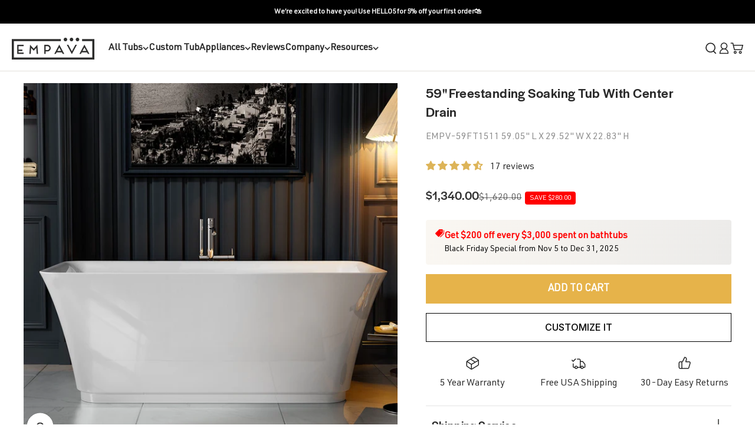

--- FILE ---
content_type: text/css
request_url: https://empava.com/cdn/shop/t/9/assets/theme.css?v=156057886241141155231760151710
body_size: 42372
content:
@font-face{font-family:Halyard Display SemiBold;font-weight:600;src:url("https://empava.com/cdn/shop/t/4/assets/Halyard Display SemiBold.ttf");font-display:swap}@font-face{font-family:Halyard Display;font-weight:400;src:url("https://empava.com/cdn/shop/t/4/assets/Halyard Display Regular.ttf");font-display:swap}@font-face{font-family:Halyard Display Medium;font-weight:500;src:url("https://empava.com/cdn/shop/t/4/assets/Halyard Display Medium.ttf");font-display:swap}@font-face{font-family:Halyard Display Bold;font-weight:700;src:url("https://empava.com/cdn/shop/t/4/assets/Halyard Display Bold.ttf");font-display:swap}@font-face{font-family:URW DIN;font-weight:400;src:url(https://empava.com/cdn/shop/t/4/assets/URWDIN-Light.ttf);font-display:swap}@font-face{font-family:URW DIN-Regular;font-weight:500;src:url(https://empava.com/cdn/shop/t/4/assets/URWDIN-Regular.ttf);font-display:swap}@font-face{font-family:URW DIN-Medium;font-weight:600;src:url(https://empava.com/cdn/shop/t/4/assets/URWDIN-Medium.ttf);font-display:swap}@font-face{font-family:URW DIN-bold;font-weight:800;src:url(/cdn/shop/files/URWDIN-Bold.ttf?v=1725271620);font-display:swap}@font-face{font-family:URW DIN-Demi;src:url(https://empava.com/cdn/shop/t/4/assets/URWDIN-Demi.otf);font-display:swap}#powrIframeLoader{display:none}.smile-panel-frame .panel-header-container .panel-expanded-header .header-icon{width:100px!important}/*! PhotoSwipe main CSS by Dmytro Semenov | photoswipe.com */*,:before,:after{box-sizing:border-box;border-style:solid;border-width:0;border-color:rgb(var(--text-color) / .12)}html{-webkit-text-size-adjust:100%;-moz-tab-size:4;tab-size:4;scroll-padding-block-start:calc(var(--sticky-area-height) + 20px);line-height:1.5}body{--background: var(--background-primary);--text-color: var(--text-primary);background:rgb(var(--background));color:rgb(var(--text-color));font:var(--text-font-style) var(--text-font-weight) var(--text-base) / 1.6 var(--text-font-family);letter-spacing:var(--text-letter-spacing);margin:0;position:relative}hr{color:inherit;border-top-width:1px;height:0}h1,h2,h3,h4,h5,h6{font-size:inherit;font-weight:inherit}a{color:inherit;-webkit-text-decoration:inherit;text-decoration:inherit}b,strong{font-family:Halyard Display Bold;font-weight:700}code,kbd,samp,pre{font-family:ui-monospace,SFMono-Regular,Menlo,Monaco,Consolas,Liberation Mono,Courier New,monospace;font-size:1em}table{text-indent:0;border-color:inherit;border-collapse:collapse}button,input,optgroup,select,textarea{font-family:inherit;font-size:100%;font-weight:inherit;font-style:inherit;line-height:inherit;text-transform:inherit;color:inherit;margin:0;padding:0}button,select{text-transform:none}button,[type=button],[type=reset],[type=submit]{-webkit-appearance:button;text-align:inherit;background-color:#0000;background-image:none}button,label,summary,[role=button],[type=checkbox],[type=radio],[type=submit]{-webkit-tap-highlight-color:transparent;touch-action:manipulation;cursor:pointer}:-moz-focusring{outline:auto}:-moz-ui-invalid{box-shadow:none}::-webkit-inner-spin-button{height:auto}::-webkit-outer-spin-button{height:auto}[type=search]{-webkit-appearance:textfield;outline-offset:-2px}::-webkit-search-decoration{-webkit-appearance:none}::-webkit-file-upload-button{-webkit-appearance:button;font:inherit}::-webkit-date-and-time-value{text-align:start}summary{-webkit-user-select:none;user-select:none;list-style-type:none}summary::-webkit-details-marker{display:none}blockquote,dl,dd,h1,h2,h3,h4,h5,h6,hr,figure,p,pre{margin:0}fieldset{margin:0;padding:0}legend{padding:0}ol,ul,menu{margin:0;padding:0;list-style:none}textarea{resize:vertical}input::placeholder,textarea::placeholder{opacity:1;color:#9ca3af}:disabled{cursor:default}img,video,iframe,object{vertical-align:middle;display:block}img{color:#0000;max-width:min(var(--image-mobile-max-width, var(--image-max-width, 100%)),100%);height:auto}video{width:100%;max-width:100%;height:auto}:focus:not(:focus-visible){outline:none}[hidden]{display:none!important}height-observer,visibility-progress,scroll-area,video-media,model-media,media-carousel,impact-text,recently-viewed-products{display:block}@media screen and (min-width: 700px){img{max-width:min(var(--image-max-width, 100%),100%)}}.pswp{--pswp-bg: rgb(var(--background-primary));--pswp-placeholder-bg: rgb(var(--background-primary));--pswp-root-z-index: 100000;--pswp-icon-color: rgb(var(--background-primary));--pswp-icon-color-secondary: rgb(var(--background-primary));--pswp-icon-stroke-color: rgb(var(--text-primary));--pswp-icon-stroke-width: 2px;--pswp-error-text-color: rgb(var(--text-primary));z-index:var(--pswp-root-z-index);touch-action:none;opacity:.003;contain:layout style size;-webkit-tap-highlight-color:#0000;outline:0;width:100%;height:100%;display:none;position:fixed;top:0;left:0}.pswp img{max-width:none}.pswp--open{display:block}.pswp,.pswp__bg{will-change:opacity;transform:translateZ(0)}.pswp__bg{opacity:.005;background:var(--pswp-bg)}.pswp,.pswp__scroll-wrap{overflow:hidden}.pswp__scroll-wrap,.pswp__bg,.pswp__container,.pswp__item,.pswp__content,.pswp__img,.pswp__zoom-wrap{width:100%;height:100%;position:absolute;top:0;left:0}.pswp__img,.pswp__zoom-wrap{width:auto;height:auto}.pswp--click-to-zoom.pswp--zoom-allowed .pswp__img{cursor:var(--cursor-zoom-in-svg-url) 28 28,zoom-in}.pswp--click-to-zoom.pswp--zoomed-in .pswp__img{cursor:grab}.pswp--click-to-zoom.pswp--zoomed-in .pswp__img:active{cursor:grabbing}.pswp--no-mouse-drag.pswp--zoomed-in .pswp__img,.pswp--no-mouse-drag.pswp--zoomed-in .pswp__img:active,.pswp__img{cursor:var(--cursor-zoom-out-svg-url) 28 28,zoom-out}.pswp__container,.pswp__img,.pswp__button{-webkit-user-select:none;user-select:none}.pswp__item{z-index:1;overflow:hidden}.pswp__hidden{display:none!important}.pswp__content{pointer-events:none}.pswp__content>*{pointer-events:auto}.pswp__error-msg-container{display:grid}.pswp__error-msg{color:var(--pswp-error-text-color);margin:auto;font-size:1em;line-height:1}.pswp .pswp__hide-on-close{opacity:.005;will-change:opacity;transition:opacity var(--pswp-transition-duration) cubic-bezier(.4,0,.22,1);z-index:10;pointer-events:none}.pswp--ui-visible .pswp__hide-on-close{opacity:1;pointer-events:auto}.pswp__button{-webkit-touch-callout:none;display:block;position:relative;overflow:hidden}.pswp__button:disabled{opacity:.3;cursor:auto}.pswp__button svg{display:block}.pswp__top-bar,.pswp__bottom-bar{z-index:10;flex-direction:row;justify-content:flex-end;width:100%;display:flex;position:absolute;top:0;left:0;pointer-events:none!important}.pswp__top-bar>*,.pswp__bottom-bar>*{pointer-events:auto;will-change:opacity}.pswp__bottom-bar{justify-content:center;top:auto;bottom:24px}.pswp__bottom-bar .pagination{border-radius:var(--rounded-full)}.pswp__button--close{margin-block-start:24px;margin-inline-end:24px;transition:transform .2s}.pswp__preloader{display:none}@media screen and (min-width: 700px){.pswp__bottom-bar{bottom:48px}.pswp__button--close{margin-block-start:48px;margin-inline-end:48px}}@media screen and (pointer: fine){.pswp__button--close:hover{transform:rotate(90deg)}}.accordion{--accordion-spacing: var(--spacing-5);box-sizing:content-box;border-block-start-width:1px;border-block-end-width:1px}.accordion__toggle{gap:var(--spacing-2);flex-grow:1;justify-content:space-between;align-items:center;padding-block-start:var(--accordion-spacing);padding-block-end:var(--accordion-spacing);display:flex;padding-left:10px;padding-right:10px;font-size:19px}.accordion__content{margin-block-end:var(--accordion-spacing);padding-inline-end:var(--spacing-6);padding-left:10px;transform:translateY(-4px)}.accordion--lg{--accordion-spacing: var(--spacing-8)}.accordion+.accordion{border-block-start-width:0}.accordion-box{padding:var(--spacing-1) var(--spacing-6)}.accordion-box>:first-child{border-block-start-width:0}.accordion-box>:last-child{border-block-end-width:0}@media screen and (min-width: 1000px){.accordion-box{padding:var(--spacing-5) var(--spacing-12)}}.blog-post-card{align-content:start;display:grid;overflow:hidden}.blog-post-card__figure{display:block;position:relative;overflow:hidden;padding-bottom:56.25%}.blog-post-card__figure.new_arcticle_images img{position:absolute;top:0;left:0;width:100%;height:100%;object-fit:cover}.blog-post-card__info .badge_title{display:-webkit-box;-webkit-box-orient:vertical;-webkit-line-clamp:2;overflow:hidden;text-overflow:ellipsis;min-height:60px;line-height:inherit;letter-spacing:.02em}.blog-post-card__figure>.badge{z-index:1;position:absolute;top:var(--blog-post-card-badge-spacing)}.blog-post-card__figure>.badge:not(:lang(ae),:lang(ar),:lang(arc),:lang(bcc),:lang(bqi),:lang(ckb),:lang(dv),:lang(fa),:lang(glk),:lang(he),:lang(ku),:lang(mzn),:lang(nqo),:lang(pnb),:lang(ps),:lang(sd),:lang(ug),:lang(ur),:lang(yi)){left:var(--blog-post-card-badge-spacing)}.blog-post-card__figure>.badge:is(:lang(ae),:lang(ar),:lang(arc),:lang(bcc),:lang(bqi),:lang(ckb),:lang(dv),:lang(fa),:lang(glk),:lang(he),:lang(ku),:lang(mzn),:lang(nqo),:lang(pnb),:lang(ps),:lang(sd),:lang(ug),:lang(ur),:lang(yi)){right:var(--blog-post-card-badge-spacing)}.blog-post-card__meta{gap:var(--blog-post-card-meta-gap);flex-wrap:wrap;display:flex}.blog-post-card--featured{grid-column:1 / -1;gap:0}.blog-post-card--featured .blog-post-card__info{padding:var(--spacing-5)}@media screen and (min-width: 700px){.blog-post-card{--blog-post-card-badge-spacing: var(--spacing-4);--blog-post-card-figure-gap: var(--spacing-6);--blog-post-card-meta-gap: var(--spacing-2) var(--spacing-6)}.blog-post-card--featured .blog-post-card__info{padding:var(--spacing-12)}}@media screen and (min-width: 1000px){.blog-post-card--featured{grid-template-columns:1fr .7fr;display:grid}}@media screen and (min-width: 1150px){.blog-post-card--featured{grid-template-columns:1fr .54fr}.blog-post-card--featured .blog-post-card__info{padding:var(--spacing-16)}}.blog-posts{--blog-posts-gap: var(--spacing-8) var(--grid-gutter);grid:var(--blog-posts-grid);gap:var(--blog-posts-gap);display:grid}@media screen and (min-width: 700px){.blog-posts{--blog-posts-gap: var(--spacing-12) var(--grid-gutter)}}@media screen and (min-width: 1000px){.blog-posts{--blog-posts-gap: var(--spacing-12)}}@media screen and (min-width: 1400px){.blog-posts{--blog-posts-gap: min(var(--section-inner-spacing-inline), var(--spacing-20))}}.button,.btn{--button-background: var(--button-background-primary) / var(--button-background-opacity, 1);--button-text-color: var(--button-text-primary);--button-outline-color: var(--button-background-primary);-webkit-appearance:none;appearance:none;border-radius:var(--rounded-button);background-color:rgb(var(--button-background));color:rgb(var(--button-text-color));text-align:center;font-size:var(--text-sm);letter-spacing:var(--text-letter-spacing);padding-block-start:var(--spacing-2-5);padding-block-end:var(--spacing-2-5);padding-inline-start:var(--spacing-5);padding-inline-end:var(--spacing-5);font-weight:700;line-height:1.6;transition:background-color .15s ease-in-out,color .15s ease-in-out,box-shadow .15s ease-in-out;display:inline-block;position:relative}.button--sm{font-size:var(--text-xs);padding-block-start:var(--spacing-2);padding-block-end:var(--spacing-2);line-height:1.7}.button--lg{font-size:var(--text-base);padding-block-start:.8125rem;padding-block-end:.8125rem;padding-inline-start:var(--spacing-6);padding-inline-end:var(--spacing-6)}.button--xl{font-size:var(--text-base);padding-inline-start:var(--spacing-8);padding-inline-end:var(--spacing-8)}.button--secondary{--button-background: var(--button-background-secondary) / var(--button-background-opacity, 1);--button-text-color: var(--button-text-secondary);--button-outline-color: var(--button-background-secondary)}.button--subdued{--button-background: var(--text-color) / .1 !important;--button-text-color: var(--text-color) !important;--button-outline-color: var(--text-color) !important}.button--outline{color:rgb(var(--button-outline-color) / var(--button-background-opacity, 1));background:none}.button__loader,.button__feedback{gap:var(--spacing-1-5);opacity:0;pointer-events:none;justify-content:center;align-items:center;display:flex;position:absolute;top:0;bottom:0;left:0;right:0}.button__loader>*{width:var(--spacing-1-5);height:var(--spacing-1-5);border-radius:var(--rounded-full);background:currentColor}@media screen and (min-width: 700px){.button,.btn{padding-block-start:var(--spacing-3);padding-block-end:var(--spacing-3);padding-inline-start:var(--spacing-6);padding-inline-end:var(--spacing-6)}.button--sm{padding-block-start:var(--spacing-2);padding-block-end:var(--spacing-2);padding-inline-start:var(--spacing-5);padding-inline-end:var(--spacing-5)}.button--lg{padding-block-start:var(--spacing-3-5);padding-block-end:var(--spacing-3-5);padding-inline-start:var(--spacing-8);padding-inline-end:var(--spacing-8)}.button--xl{padding-inline-start:var(--spacing-10);padding-inline-end:var(--spacing-10);height:var(--input-height);border-radius:0}}.back-button{align-items:center;gap:var(--spacing-4);padding:var(--spacing-2) var(--spacing-4);border-radius:var(--rounded-button);opacity:.7;border-width:1px;transition:all .2s ease-in-out;display:flex}@media screen and (pointer: fine){.back-button:hover{opacity:1}}@media screen and (min-width: 700px){.back-button{padding:var(--spacing-3) var(--spacing-6)}}.link_old_co{padding:30px 0}.circle-button{width:var(--spacing-12);height:var(--spacing-12);border-radius:var(--rounded-full);place-items:center;transition:opacity .15s ease-in;display:grid}.circle-button[disabled]{opacity:.5;pointer-events:none}.circle-button--fill{background:rgb(var(--background-primary));color:rgb(var(--text-primary))}.circle-button--bordered{border:2px solid}.circle-button--sm{width:var(--spacing-10);height:var(--spacing-10)}.circle-button--lg{width:var(--spacing-14);height:var(--spacing-14)}.animated-arrow{pointer-events:none;place-items:center;display:grid}.animated-arrow:before,.animated-arrow:after{content:"";grid-area:1 / -1;transition:all .2s ease-in-out}.animated-arrow:before{border-block-start-width:2px;border-inline-end-width:2px;transform:rotate(calc(var(--transform-logical-flip) * 45deg));border-color:currentColor;width:.5rem;height:.5rem;position:relative}.animated-arrow:not(:lang(ae),:lang(ar),:lang(arc),:lang(bcc),:lang(bqi),:lang(ckb),:lang(dv),:lang(fa),:lang(glk),:lang(he),:lang(ku),:lang(mzn),:lang(nqo),:lang(pnb),:lang(ps),:lang(sd),:lang(ug),:lang(ur),:lang(yi)):before{left:-1px}.animated-arrow:is(:lang(ae),:lang(ar),:lang(arc),:lang(bcc),:lang(bqi),:lang(ckb),:lang(dv),:lang(fa),:lang(glk),:lang(he),:lang(ku),:lang(mzn),:lang(nqo),:lang(pnb),:lang(ps),:lang(sd),:lang(ug),:lang(ur),:lang(yi)):before{right:-1px}.animated-arrow:after{width:var(--spacing-2-5);height:var(--spacing-0-5);transform-origin:center;opacity:0;background:currentColor;transform:scaleX(.5)}@media screen and (pointer: fine){.group:hover .animated-arrow:before{transform:translate(calc(var(--transform-logical-flip) * var(--spacing-0-5))) rotate(calc(var(--transform-logical-flip) * 45deg))}.group:hover .animated-arrow:after{opacity:1;transform:scaleX(1)}}.animated-arrow--reverse{transform:rotate(180deg)}.circle-chevron{width:var(--spacing-6);height:var(--spacing-6);border-radius:var(--rounded-full);background:rgb(var(--text-color) / .1);flex-shrink:0;place-items:center;transition:all .2s ease-in-out;display:grid}.circle-chevron[disabled]{opacity:.5}.group[aria-expanded=true] .circle-chevron.group-expanded\:colors:not([disabled]){background:rgb(var(--text-color));color:rgb(var(--background))}.group[aria-expanded=true] .circle-chevron.group-expanded\:rotate{transform:rotate(calc(var(--transform-logical-flip) * 180deg))}@media screen and (pointer: fine){.group:hover .circle-chevron.group-hover\:colors:not([disabled]),.circle-chevron.hover\:colors:hover:not([disabled]){background:rgb(var(--text-color));color:rgb(var(--background))}}scroll-carousel{position:relative}.content-over-media{grid-template:0 minmax(0,1fr) 0 / minmax(0,1fr) minmax(0,min(var(--container-max-width),100% - var(--content-over-media-gap, var(--content-over-media-column-gap, var(--container-gutter))) * 2)) minmax(0,1fr);gap:var(--content-over-media-row-gap, var(--content-over-media-gap, var(--container-gutter))) var(--content-over-media-column-gap, var(--content-over-media-gap, var(--container-gutter)));place-items:center;display:grid;position:relative;overflow:hidden;transform:translateZ(0)}.content-over-media:before{content:"";background:rgb(var(--content-over-media-overlay));border-radius:inherit;z-index:1;pointer-events:none;transition:background .2s ease-in-out;position:absolute;top:0;bottom:0;left:0;right:0}.content-over-media>:is(img,video,iframe,svg,video-media){height:var(--content-over-media-height, auto);overflow-wrap:anywhere;object-fit:cover;object-position:center;transform-origin:bottom;border-radius:inherit;-webkit-user-select:none;user-select:none;-webkit-touch-callout:none;grid-area:1 / 1 / span 3 / span 3;width:100%;min-height:100%;max-height:100%;position:relative}.content-over-media>:is(img,video,iframe,svg,video-media)>*{border-radius:inherit}.content-over-media>:not(img,video,iframe,svg,video-media){max-width:var(--content-over-media-content-max-width, 780px);z-index:1;grid-area:2 / 2 / auto / span 1;position:relative}[allow-transparent-header] :is(.content-over-media>:not(img,video,iframe,svg,video-media)){padding-block-start:calc(var(--header-height) * var(--section-is-first))}.content-over-media>video-media:not([autoplay])~*{transition:opacity .2s ease-in-out,visibility .2s ease-in-out}.content-over-media>video-media:not([autoplay])[loaded]~*{opacity:0;visibility:hidden}.content-over-media:has(>video-media[loaded]:not([autoplay])):before{background:none;transition-delay:.1s}.content-over-media--sm{--content-over-media-height: 375px}.content-over-media--md{--content-over-media-height: 480px}.content-over-media--lg{--content-over-media-height: 560px}.content-over-media--fill{--content-over-media-height: calc(100vh - var(--sticky-area-height))}.shopify-section:first-child [allow-transparent-header] .content-over-media--fill{--content-over-media-height: calc(100vh - var(--announcement-bar-height, 0px))}@supports (height: 100svh){.content-over-media--fill{--content-over-media-height: calc(100svh - var(--sticky-area-height))}.shopify-section:first-child [allow-transparent-header] .content-over-media--fill{--content-over-media-height: calc(100svh - var(--announcement-bar-height, 0px))}}@media screen and (min-width: 700px){.content-over-media--sm{--content-over-media-height: 400px}.content-over-media--md{--content-over-media-height: 460px}.content-over-media--lg{--content-over-media-height: 560px}}@media screen and (min-width: 1400px){.content-over-media--sm{--content-over-media-height: 440px}.content-over-media--md{--content-over-media-height: 500px}.content-over-media--lg{--content-over-media-height: 640px}.content-over-media--fill>:is(img,video,iframe,svg,video-media){max-height:1200px}}@media screen and (min-width: 1600px){.content-over-media--md{--content-over-media-height: 560px}.content-over-media--lg{--content-over-media-height: 720px}}.page-dots{justify-content:center;gap:var(--spacing-2-5) var(--spacing-4);flex-wrap:wrap;display:flex}.page-dots>*{width:var(--spacing-1-5);height:var(--spacing-1-5);border-radius:var(--rounded-full);opacity:.3;background:currentColor;transition:opacity .2s ease-in-out}.page-dots>*[aria-current=true]{opacity:1}.page-dots--blurred{padding:var(--spacing-2) var(--spacing-4);border-radius:var(--rounded-full);background:rgb(var(--background) / .7);-webkit-backdrop-filter:blur(8px);backdrop-filter:blur(8px)}.stretching-dots{align-items:center;gap:var(--spacing-5);display:flex}.stretching-dots>*{width:var(--spacing-2);height:var(--spacing-2);border-radius:var(--spacing-2);opacity:.5;background:currentColor;transition:opacity .5s cubic-bezier(.34,1.56,.64,1),width .5s cubic-bezier(.34,1.56,.64,1)}.stretching-dots>*[aria-current=true]{width:var(--spacing-6);opacity:1}.numbered-dots{align-items:center;gap:var(--spacing-2);display:flex}.numbered-dots__item{width:var(--spacing-8);height:var(--spacing-8);will-change:transform;border-radius:100%;place-items:center;font-weight:700;transition:color .2s;display:grid}.numbered-dots__item>*{grid-area:1 / -1}.numbered-dots__item svg{width:inherit;height:inherit;transform:rotate(-90deg)}.numbered-dots__item circle{fill:none;stroke:currentColor;stroke-linecap:butt;stroke-opacity:.3;stroke-width:2px}.numbered-dots__item[aria-current=true] circle:last-child{--radius: 15;--circumference: calc(2px * (22 / 7) * var(--radius));stroke-opacity:1;stroke-dasharray:calc(var(--circumference) * var(--progress, 1)),var(--circumference)}.prev-next-buttons{align-items:center;gap:var(--spacing-4);display:flex}:is(.drawer,.popover):not(:defined){display:none}:is(.drawer,.popover)::part(outside-close-button),:is(.drawer,.popover)::part(close-button){-webkit-appearance:none;appearance:none;cursor:pointer;border:none;padding:0}:is(.drawer,.popover)::part(outside-close-button){width:var(--spacing-12);height:var(--spacing-12);bottom:100%;left:calc(50% - var(--spacing-6));background:rgb(var(--dialog-background));color:rgb(var(--text-color));border-radius:var(--rounded-full);z-index:1;place-items:center;margin-block-end:var(--spacing-4);margin-inline-start:auto;margin-inline-end:auto;display:grid;position:absolute}:is(.drawer,.popover)::part(close-button){color:currentColor;background:none;margin-inline-start:auto;display:none}@media screen and (min-width: 700px){:is(.drawer,.popover)::part(outside-close-button){display:none}:is(.drawer,.popover)::part(close-button){display:grid}}.popover{--background: var(--dialog-background);--text-color: var(--text-primary);--popover-title-padding: var(--spacing-5);--popover-body-padding: var(--spacing-4) 0;--popover-content-max-height: 75vh;--popover-content-max-width: none;--popover-anchor-block-spacing: var(--spacing-4);--popover-anchor-inline-spacing: 0;visibility:hidden;padding:var(--spacing-2);z-index:999;width:100%;display:none;position:fixed}.popover::part(overlay){cursor:var(--cursor-close-svg-url) 28 28,auto;background:#0006;min-height:100lvh;position:fixed;top:0;bottom:0;left:0;right:0}.popover::part(title){padding:var(--popover-title-padding);border-block-end:1px solid rgb(var(--border-color));text-align:center}.popover::part(content){max-height:var(--popover-content-max-height);max-width:var(--popover-content-max-width);background:rgb(var(--dialog-background));color:rgb(var(--text-color));border-radius:8px;flex-direction:column;height:100%;display:flex;position:relative}.popover::part(body){overscroll-behavior-y:contain;padding:var(--popover-body-padding);text-align:center;overflow-y:auto}@media screen and (min-width: 1000px){.popover{--popover-content-max-height: 350px;--popover-content-max-width: 380px;z-index:10;width:auto;padding:0;position:absolute}.popover::part(content){border-radius:var(--rounded-input);box-shadow:var(--shadow-md);border:1px solid rgb(var(--border-color));width:max-content}.popover::part(title),.popover::part(overlay){display:none}.popover::part(body){text-align:start}}.popover-listbox__option{justify-content:center;align-items:center;gap:var(--spacing-2);padding:var(--spacing-2) var(--spacing-6);color:rgb(var(--text-color) / .7);width:100%;transition:color .2s ease-in-out;display:flex}.popover-listbox__option.is-disabled{text-decoration:line-through}.popover-listbox__option[aria-selected=true],.popover-listbox__option:hover{color:rgb(var(--text-color))}@media screen and (min-width: 1000px){.popover-listbox__option{justify-content:start;padding-block-start:var(--spacing-1-5);padding-block-end:var(--spacing-1-5);padding-inline-end:var(--spacing-10)}.popover-listbox--sm .popover-listbox__option{line-height:1.7;font-size:var(--text-sm);padding-block-start:var(--spacing-1);padding-block-end:var(--spacing-1)}}.drawer{--container-outer-width: var(--spacing-6);--background: var(--dialog-background);--text-color: var(--text-primary);--drawer-header-padding: var(--spacing-5);--drawer-body-padding: var(--spacing-5) var(--spacing-6);--drawer-footer-padding: var(--spacing-6);--drawer-content-max-height: none;visibility:hidden;z-index:999;width:100%;position:fixed;right:0}.drawer::part(overlay){background:#0006;min-height:100lvh;position:fixed;top:0;bottom:0;left:0;right:0}.drawer.show-close-cursor::part(overlay){cursor:var(--cursor-close-svg-url) 28 28,auto}.drawer::part(content){max-height:var(--drawer-content-max-height);background:rgb(var(--dialog-background));color:rgb(var(--text-color));flex-direction:column;height:100%;display:flex;position:relative}.drawer::part(header){padding:var(--drawer-header-padding)}.drawer::part(body){padding:20px;overscroll-behavior-y:contain;flex:auto;align-items:start;display:grid;overflow-y:auto}.drawer::part(footer){padding:var(--drawer-footer-padding);border-block-start:1px solid rgb(var(--border-color));margin-block-start:auto;position:relative}.drawer>[is=close-button]{display:none;position:absolute;top:1.5rem}.drawer>[is=close-button]:not(:lang(ae),:lang(ar),:lang(arc),:lang(bcc),:lang(bqi),:lang(ckb),:lang(dv),:lang(fa),:lang(glk),:lang(he),:lang(ku),:lang(mzn),:lang(nqo),:lang(pnb),:lang(ps),:lang(sd),:lang(ug),:lang(ur),:lang(yi)){right:1.5rem}.drawer>[is=close-button]:is(:lang(ae),:lang(ar),:lang(arc),:lang(bcc),:lang(bqi),:lang(ckb),:lang(dv),:lang(fa),:lang(glk),:lang(he),:lang(ku),:lang(mzn),:lang(nqo),:lang(pnb),:lang(ps),:lang(sd),:lang(ug),:lang(ur),:lang(yi)){left:1.5rem}@media screen and (max-width: 699px){.drawer{--drawer-content-max-height: 75vh}.drawer::part(header){text-align:center;border-bottom:1px solid rgb(var(--border-color))}}@media screen and (min-width: 700px){.drawer{--container-outer-width: var(--spacing-10);--drawer-header-padding: var(--spacing-8) var(--spacing-10);--drawer-body-padding: var(--spacing-8) var(--spacing-10);--drawer-footer-padding: var(--spacing-8) var(--spacing-10);padding:var(--spacing-4);width:510px;height:100%}.drawer::part(header){align-items:center;gap:var(--spacing-4);display:flex;position:relative}.drawer[header-bordered]::part(header){border-bottom:1px solid rgb(var(--border-color))}.drawer:not([header-bordered])::part(header){padding-block-end:0}.drawer:not([header-bordered])::part(header):after{content:"";height:var(--spacing-8);background:linear-gradient(to bottom,rgb(var(--dialog-background)),rgb(var(--dialog-background) / .6) 50%,rgb(var(--dialog-background) / 0));z-index:1;width:100%;position:absolute;top:100%;left:0}.drawer>[is=close-button]{display:grid;top:2.25rem}.drawer>[is=close-button]:not(:lang(ae),:lang(ar),:lang(arc),:lang(bcc),:lang(bqi),:lang(ckb),:lang(dv),:lang(fa),:lang(glk),:lang(he),:lang(ku),:lang(mzn),:lang(nqo),:lang(pnb),:lang(ps),:lang(sd),:lang(ug),:lang(ur),:lang(yi)){right:2.25rem}.drawer>[is=close-button]:is(:lang(ae),:lang(ar),:lang(arc),:lang(bcc),:lang(bqi),:lang(ckb),:lang(dv),:lang(fa),:lang(glk),:lang(he),:lang(ku),:lang(mzn),:lang(nqo),:lang(pnb),:lang(ps),:lang(sd),:lang(ug),:lang(ur),:lang(yi)){left:2.25rem}.drawer--lg{width:600px}}.banner{align-items:start;gap:var(--spacing-3-5);padding:var(--spacing-3-5);border-radius:var(--rounded-xs);font-size:var(--text-sm);color:rgb(var(--banner-color));background:rgb(var(--banner-background));grid-template-columns:max-content auto;display:grid}.banner--error{--banner-background: var(--error-background);--banner-color: var(--error-text)}.banner--success{--banner-background: var(--success-background);--banner-color: var(--success-text)}.banner--warning{--banner-background: var(--warning-background);--banner-color: var(--warning-text)}.banner--with-icon>.button{grid-column-start:2;justify-self:start}@media screen and (min-width: 700px){.banner--with-icon{grid-template-columns:max-content auto max-content;align-items:center}.banner--with-icon svg{--icon-offset: 0}.banner--with-icon>.button{grid-column-start:3}}.badge{--badge-background: var(--text-color) / .05;--badge-color: var(--text-color);align-items:center;gap:var(--spacing-1-5);padding:3px var(--spacing-2);background:rgb(var(--badge-background));color:rgb(var(--badge-color));border-radius:var(--rounded-button);width:max-content;font-size:9px;font-weight:700;display:flex}.badge--primary{--badge-background: var(--primary-badge-background);--badge-color: var(--primary-badge-text)}.badge--sold-out{--badge-background: var(--sold-out-badge-background);--badge-color: var(--sold-out-badge-text)}.badge--on-sale{--badge-background: var(--on-sale-badge-background);--badge-color: var(--on-sale-badge-text)}.badge--current{--badge-background: var(--text-color) / .12;--badge-color: var(--text-color)}.badge--lg{padding:var(--spacing-1) var(--spacing-3);font-size:var(--text-sm)}@media screen and (min-width: 700px){.badge:not(.badge--lg){font-size:var(--text-xs);padding-block-start:var(--spacing-0-5);padding-block-end:var(--spacing-0-5)}}.progress-bar{height:var(--spacing-1);border-radius:var(--rounded-full);background:rgb(var(--text-color) / .3);overflow:hidden}.progress-bar:before{content:"";height:inherit;background:rgb(var(--accent));transform-origin:var(--transform-origin-start);transform:scaleX(var(--progress, 0));transition:transform .5s ease-in-out;display:block}.scrollbar{align-items:center;gap:var(--spacing-10);color:rgb(var(--text-color));display:flex}.scrollbar__progress{height:var(--spacing-0-5);background:rgb(var(--text-color) / .1);width:100%;display:block;position:relative}.scrollbar__progress:before{content:"";transform-origin:var(--transform-origin-start);transform:scaleX(var(--scroll-progress));background:rgb(var(--text-color));will-change:transform;position:absolute;top:0;bottom:0;left:0;right:0}.scrollbar__buttons{display:none}@media screen and (min-width: 1000px){.scrollbar__buttons{gap:var(--spacing-4);display:flex}}.count-bubble{--size: var(--spacing-4);width:var(--size);height:var(--size);border-radius:var(--rounded-full);background:rgb(var(--button-background-primary));color:rgb(var(--button-text-primary));place-items:center;min-width:min-content;padding-inline-start:var(--spacing-1);padding-inline-end:var(--spacing-1);font-size:9px;font-weight:700;line-height:1;display:grid}.count-bubble--md,.count-bubble--lg{--size: var(--spacing-5);font-size:var(--text-xs)}@media screen and (min-width: 700px){.count-bubble--md{--size: var(--spacing-6)}.count-bubble--lg{--size: var(--spacing-7)}}.text-with-bubble{position:relative}.text-with-bubble>.count-bubble{margin-inline-start:var(--spacing-2);position:absolute;top:0}.text-with-bubble>.count-bubble:not(:lang(ae),:lang(ar),:lang(arc),:lang(bcc),:lang(bqi),:lang(ckb),:lang(dv),:lang(fa),:lang(glk),:lang(he),:lang(ku),:lang(mzn),:lang(nqo),:lang(pnb),:lang(ps),:lang(sd),:lang(ug),:lang(ur),:lang(yi)){left:100%}.text-with-bubble>.count-bubble:is(:lang(ae),:lang(ar),:lang(arc),:lang(bcc),:lang(bqi),:lang(ckb),:lang(dv),:lang(fa),:lang(glk),:lang(he),:lang(ku),:lang(mzn),:lang(nqo),:lang(pnb),:lang(ps),:lang(sd),:lang(ug),:lang(ur),:lang(yi)){right:100%}.pill-loader{background:rgb(var(--background-primary));border-radius:var(--rounded-full);visibility:hidden;width:2rem;height:1rem;display:grid}.pill-loader>*{grid-area:1 / -1;place-self:center}.loader-dots{justify-items:center;gap:.25rem;display:flex}.loader-dots>*{border-radius:var(--rounded-full);background:currentColor;width:.25rem;height:.25rem}.loader-checkmark{opacity:0}.form{align-content:start;gap:var(--spacing-4);display:grid}.fieldset,.input-row{gap:var(--input-gap);display:grid}.fieldset-link{margin-block-start:var(--spacing-2);margin-block-end:var(--spacing-2)}.fieldset-with-submit{align-items:start;gap:var(--spacing-4);display:grid}@media screen and (min-width: 700px){.form:not(.form--tight){gap:var(--spacing-6)}.input-row{grid-template-columns:repeat(2,minmax(0,1fr))}.fieldset-link{margin-block-start:0;margin-block-end:var(--spacing-2)}.fieldset-with-submit{grid-template-columns:minmax(0,1fr) max-content}}.input,.textarea,.select{-webkit-appearance:none;appearance:none;height:var(--input-height);border-radius:var(--rounded-input);background:rgb(var(--input-background, transparent));color:rgb(var(--input-text-color, var(--text-color)));text-align:start;border-width:1px;width:100%;padding-inline-start:var(--input-padding-inline);padding-inline-end:var(--input-padding-inline)}:is(.input:focus,.textarea:focus,.select:focus-visible){border-color:currentColor;outline:none;box-shadow:inset 0 0 0 1px}.input.is-floating,.select.is-floating{height:calc(var(--input-height) + .625rem);padding-block-start:var(--spacing-4)}.textarea{vertical-align:top;height:auto;padding-block-start:var(--spacing-4);padding-block-end:var(--spacing-4)}.textarea.is-floating{padding-block-start:var(--spacing-6);padding-block-end:var(--spacing-2)}.select{gap:var(--spacing-4);justify-content:space-between;align-items:center;padding-inline-end:calc(var(--input-padding-inline) * 2);display:flex}.select-chevron{position:absolute;top:calc(50% - 3.5px)}.select-chevron:not(:lang(ae),:lang(ar),:lang(arc),:lang(bcc),:lang(bqi),:lang(ckb),:lang(dv),:lang(fa),:lang(glk),:lang(he),:lang(ku),:lang(mzn),:lang(nqo),:lang(pnb),:lang(ps),:lang(sd),:lang(ug),:lang(ur),:lang(yi)){right:var(--input-padding-inline)}.select-chevron:is(:lang(ae),:lang(ar),:lang(arc),:lang(bcc),:lang(bqi),:lang(ckb),:lang(dv),:lang(fa),:lang(glk),:lang(he),:lang(ku),:lang(mzn),:lang(nqo),:lang(pnb),:lang(ps),:lang(sd),:lang(ug),:lang(ur),:lang(yi)){left:var(--input-padding-inline)}.form-control{text-align:start;position:relative}.block-label{width:-moz-fit-content;width:fit-content;margin-block-end:var(--spacing-2);display:block}.floating-label{height:calc(var(--input-height) + .625rem);top:0;opacity:.5;pointer-events:none;transform-origin:var(--transform-origin-start);grid-auto-flow:column;align-items:center;column-gap:.5rem;margin-inline-start:var(--spacing-4);transition:transform .2s ease-in-out;display:grid;position:absolute}.floating-label:not(:lang(ae),:lang(ar),:lang(arc),:lang(bcc),:lang(bqi),:lang(ckb),:lang(dv),:lang(fa),:lang(glk),:lang(he),:lang(ku),:lang(mzn),:lang(nqo),:lang(pnb),:lang(ps),:lang(sd),:lang(ug),:lang(ur),:lang(yi)){left:1px}.floating-label:is(:lang(ae),:lang(ar),:lang(arc),:lang(bcc),:lang(bqi),:lang(ckb),:lang(dv),:lang(fa),:lang(glk),:lang(he),:lang(ku),:lang(mzn),:lang(nqo),:lang(pnb),:lang(ps),:lang(sd),:lang(ug),:lang(ur),:lang(yi)){right:1px}:-webkit-any(:-webkit-any(.input,.textarea):focus ~ .floating-label,:-webkit-any(.input,.textarea):not(:placeholder-shown) ~ .floating-label,:-webkit-any(.input,.textarea,.select):-webkit-autofill ~ .floating-label,.select:valid ~ .floating-label){transform:scale(.65) translateY(calc(-1 * var(--spacing-4)))}:is(:is(.input,.textarea):focus~.floating-label,:is(.input,.textarea):not(:placeholder-shown)~.floating-label,:is(.input,.textarea,.select):autofill~.floating-label,.select:valid~.floating-label){transform:scale(.65) translateY(calc(-1 * var(--spacing-4)))}:-webkit-any(.input,.textarea,.select):-webkit-autofill~.floating-label{color:#272727}:is(.input,.textarea,.select):autofill~.floating-label{color:#272727}.self-submit-button{top:50%;position:absolute;transform:translateY(-50%)}.self-submit-button:not(:lang(ae),:lang(ar),:lang(arc),:lang(bcc),:lang(bqi),:lang(ckb),:lang(dv),:lang(fa),:lang(glk),:lang(he),:lang(ku),:lang(mzn),:lang(nqo),:lang(pnb),:lang(ps),:lang(sd),:lang(ug),:lang(ur),:lang(yi)){right:var(--spacing-4)}.self-submit-button:is(:lang(ae),:lang(ar),:lang(arc),:lang(bcc),:lang(bqi),:lang(ckb),:lang(dv),:lang(fa),:lang(glk),:lang(he),:lang(ku),:lang(mzn),:lang(nqo),:lang(pnb),:lang(ps),:lang(sd),:lang(ug),:lang(ur),:lang(yi)){left:var(--spacing-4)}@media screen and (min-width: 700px){.floating-label{margin-inline-start:var(--spacing-5)}.self-submit-button:not(:lang(ae),:lang(ar),:lang(arc),:lang(bcc),:lang(bqi),:lang(ckb),:lang(dv),:lang(fa),:lang(glk),:lang(he),:lang(ku),:lang(mzn),:lang(nqo),:lang(pnb),:lang(ps),:lang(sd),:lang(ug),:lang(ur),:lang(yi)){right:var(--spacing-5)}.self-submit-button:is(:lang(ae),:lang(ar),:lang(arc),:lang(bcc),:lang(bqi),:lang(ckb),:lang(dv),:lang(fa),:lang(glk),:lang(he),:lang(ku),:lang(mzn),:lang(nqo),:lang(pnb),:lang(ps),:lang(sd),:lang(ug),:lang(ur),:lang(yi)){left:var(--spacing-5)}}.checkbox-container{align-items:baseline;display:flex}.checkbox{-webkit-appearance:none;appearance:none;width:var(--spacing-4);height:var(--spacing-4);background:rgb(var(--text-color) / .15) var(--checkmark-svg-url) no-repeat center;background-size:0;border-radius:2px;flex-shrink:0;transition:background-color .2s ease-in-out;position:relative;top:.1875rem;box-shadow:inset 1px 1px 2px #0000001a}.checkbox:checked{background-color:rgb(var(--accent));background-size:10px 8px}.checkbox:checked~label{opacity:1;transition:all .2s ease-in-out}.checkbox~label{opacity:.7;padding-inline-start:var(--spacing-3)}.checkbox:disabled{opacity:.5}.checkbox:disabled~label{color:rgb(var(--text-color) / .5);cursor:default}.fieldset>.checkbox-container{margin-block-start:var(--spacing-1)}.checkbox-list{gap:var(--spacing-2);display:grid}@media screen and (min-width: 700px){.checkbox{top:var(--spacing-0-5)}}.switch{-webkit-appearance:none;appearance:none;height:var(--spacing-5);width:var(--spacing-10);border-radius:var(--rounded-full);background:rgb(var(--text-color) / .15);padding:3px;transition:background .2s ease-in-out;display:grid}.switch:after{content:"";width:var(--spacing-3-5);height:var(--spacing-3-5);background:rgb(var(--background));border-radius:var(--rounded-full);transition:transform .2s ease-in-out;box-shadow:0 1px 1px #0003}.switch:checked{background:rgb(var(--accent))}.switch:checked:after{transform:translate(calc(var(--transform-logical-flip) * var(--spacing-5)))}.horizontal-product{--horizontal-product-image-size: var(--spacing-16);align-items:flex-start;gap:var(--spacing-4);padding:var(--spacing-4);min-width:0;display:flex}.horizontal-product__image{width:var(--horizontal-product-image-size);flex:0 0 var(--horizontal-product-image-size)}.horizontal-product__info{gap:var(--spacing-2);flex-grow:1;justify-content:space-between;align-items:center;display:grid}@media screen and (min-width: 700px){.horizontal-product{--horizontal-product-image-size: var(--spacing-20);gap:var(--spacing-5);align-items:center}.horizontal-product--sm{--horizontal-product-image-size: var(--spacing-16)}.horizontal-product__info{gap:var(--spacing-4);display:flex}.horizontal-product__cta{flex-shrink:0;margin-inline-end:var(--spacing-4)}}.horizontal-product-list.separate{gap:var(--spacing-2);display:grid}.horizontal-product-list-carousel>.horizontal-product-list{grid:auto / auto-flow 73vw;display:grid}.horizontal-product-list-carousel>.horizontal-product-list:not(.separate){border-radius:var(--rounded-xs);border-width:1px}@media screen and (min-width: 700px){.horizontal-product-list-carousel{border-radius:var(--rounded-xs);grid-template-columns:minmax(0,1fr)}.horizontal-product-list-carousel>.horizontal-product-list{grid:auto / auto-flow var(--horizontal-product-width, 100%)}}.v-stack{display:grid}.h-stack{align-items:center;display:flex}.container{--container-inner-width: min((100vw - var(--scrollbar-width, 0px)) - var(--container-gutter) * 2, var(--container-max-width));--container-outer-width: calc(((100vw - var(--scrollbar-width, 0px)) - var(--container-inner-width)) / 2);margin-inline-start:max(var(--container-gutter),50% - var(--container-max-width) / 2);margin-inline-end:max(var(--container-gutter),50% - var(--container-max-width) / 2)}.container--narrow{--container-max-width: var(--container-narrow-max-width)}@media screen and (min-width: 700px){.sm\:container{--container-inner-width: min((100vw - var(--scrollbar-width, 0px)) - var(--container-gutter) * 2, var(--container-max-width));--container-outer-width: calc(((100vw - var(--scrollbar-width, 0px)) - var(--container-inner-width)) / 2);margin-inline-start:max(var(--container-gutter),50% - var(--container-max-width) / 2);margin-inline-end:max(var(--container-gutter),50% - var(--container-max-width) / 2)}}.bleed{scroll-padding-inline:var(--container-outer-width);margin-inline-start:calc(-1 * var(--container-outer-width));margin-inline-end:calc(-1 * var(--container-outer-width));padding-inline-start:var(--container-outer-width);padding-inline-end:var(--container-outer-width);display:grid}.full-bleed{display:grid}@media screen and (min-width: 700px){.sm\:unbleed{margin-inline-start:0;margin-inline-end:0;padding-inline-start:0;padding-inline-end:0;scroll-padding-inline:0}}@media screen and (min-width: 1000px){.md\:unbleed{margin-inline-start:0;margin-inline-end:0;padding-inline-start:0;padding-inline-end:0;scroll-padding-inline:0}}@media screen and (min-width: 1150px){.lg\:unbleed{margin-inline-start:0;margin-inline-end:0;padding-inline-start:0;padding-inline-end:0;scroll-padding-inline:0}}[role=main] .shopify-section{--section-is-first: 0;--hash-difference: calc(var(--section-background-hash) - var(--previous-section-background-hash, -1));--hash-difference-abs: max(var(--hash-difference), -1 * var(--hash-difference));--background-differs-from-previous: max(0, min(var(--hash-difference-abs, 1), 1));background:rgb(var(--background));position:relative}[role=main] .shopify-section:not(.contents){display:flow-root}[role=main] .shopify-section:empty{display:none}[role=main] .shopify-section:first-child{--section-is-first: 1}.section{--context-section-spacing-block-start: var(--section-outer-spacing-block);--context-section-spacing-block-end: var(--section-outer-spacing-block);--context-section-spacing-inline: var(--container-gutter);--calculated-section-spacing-block-start: var(--section-spacing-block-start, var(--section-spacing-block, var(--context-section-spacing-block-start)));--calculated-section-spacing-block-end: var(--section-spacing-block-end, var(--section-spacing-block, var(--context-section-spacing-block-end)));--calculated-section-spacing-inline: var(--section-spacing-inline, var(--context-section-spacing-inline));--container-inner-width: min((100vw - var(--scrollbar-width, 0px)) - var(--calculated-section-spacing-inline, 0px) * 2, var(--container-max-width));--container-outer-width: calc(((100vw - var(--scrollbar-width, 0px)) - var(--container-inner-width, 0px)) / 2);--section-stack-spacing-inline: var(--section-inner-spacing-inline, 0px);padding-inline-start:max(var(--calculated-section-spacing-inline),50% - var(--container-max-width) / 2);padding-inline-end:max(var(--calculated-section-spacing-inline),50% - var(--container-max-width) / 2)}.section--tight{--calculated-section-spacing-block-start: min(48px, var(--section-spacing-block-start, var(--section-spacing-block, var(--context-section-spacing-block-start))));--calculated-section-spacing-block-end: min(48px, var(--section-spacing-block-end, var(--section-spacing-block, var(--context-section-spacing-block-end))));--calculated-section-spacing-inline: min(48px, var(--section-spacing-inline, var(--context-section-spacing-inline)))}.section--narrow{--container-max-width: var(--container-narrow-max-width)}.section{padding-block-start:calc(var(--background-differs-from-previous) * var(--calculated-section-spacing-block-start));padding-block-end:var(--calculated-section-spacing-block-end)}@media screen and (min-width: 700px){.section--tight{--calculated-section-spacing-block-start: min(48px, var(--section-spacing-block-start, var(--section-spacing-block, var(--context-section-spacing-block-start, 0px))));--calculated-section-spacing-block-end: min(48px, var(--section-spacing-block-end, var(--section-spacing-block, var(--context-section-spacing-block-end, 0px))))}.section-boxed{--context-section-spacing-block-start: min(var(--section-inner-max-spacing-block, var(--section-outer-spacing-block)));--context-section-spacing-block-end: min(var(--section-inner-max-spacing-block, var(--section-outer-spacing-block)));--context-section-spacing-inline: var(--section-inner-spacing-inline);--container-inner-width: calc(var(--container-max-width) - var(--container-outer-width) * 2);--container-outer-width: var(--calculated-section-spacing-inline);border-radius:var(--rounded-lg);box-shadow:var(--shadow-block);margin-block-start:calc(var(--background-differs-from-previous) * var(--section-outer-spacing-block-start, var(--section-outer-spacing-block)));margin-block-end:var(--section-outer-spacin-block-end, var(--section-outer-spacing-block));margin-inline-start:max(var(--container-gutter),50% - var(--container-max-width) / 2);margin-inline-end:max(var(--container-gutter),50% - var(--container-max-width) / 2);padding-block-start:var(--calculated-section-spacing-block-start);padding-inline-start:var(--calculated-section-spacing-inline);padding-inline-end:var(--calculated-section-spacing-inline)}.shopify-section:first-child{--section-outer-spacing-block-start: 24px}}@media screen and (min-width: 1600px){.section--tight{--calculated-section-spacing-block-start: min(64px, var(--section-spacing-block-start, var(--section-spacing-block, var(--context-section-spacing-block-start, 0px))));--calculated-section-spacing-block-end: min(64px, var(--section-spacing-block-end, var(--section-spacing-block, var(--context-section-spacing-block-end, 0px))))}}.section-header{gap:var(--spacing-4);justify-items:start;display:grid}@media screen and (min-width: 1150px){.section-header{grid-template-columns:700px;justify-content:space-between;align-items:end}#shopify-section-template--17811975962844__multi_column_iCMadh .section-header{grid-template-columns:unset;margin-bottom:20px}#shopify-section-template--17811975962844__multi_column_iCMadh .new_tmp_section{padding:40px 20px}.section-header>.text-with-icon{grid-column-start:2}}.section-stack{gap:var(--section-stack-spacing-block, 0px) var(--section-stack-spacing-inline, 0px);grid-auto-columns:minmax(0,1fr);display:grid}@media screen and (min-width: 1150px){.section-stack--horizontal{justify-content:center;display:flex}.section-stack--center{justify-items:center}.section-stack--reverse{flex-direction:row-reverse}.section-stack__intro{width:var(--section-stack-intro, 50%)}.section-stack__main{width:100%}}.page-spacer{margin-block-start:var(--spacing-8);margin-block-end:var(--section-outer-spacing-block)}@media screen and (min-width: 700px){.page-spacer{margin-block-start:var(--spacing-12)}}@media screen and (min-width: 1000px){.page-spacer{margin-block-start:var(--spacing-16)}}.box{padding:var(--spacing-8)}@media screen and (min-width: 700px){.box{padding:var(--spacing-12)}}.empty-state{justify-items:center;gap:var(--spacing-5);text-align:center;margin-block-start:var(--spacing-12);margin-block-end:var(--spacing-12);display:grid}.empty-state__icon-wrapper{position:relative}.empty-state__icon-wrapper>.count-bubble{position:absolute;top:calc(-1 * var(--spacing-1-5))}.empty-state__icon-wrapper>.count-bubble:not(:lang(ae),:lang(ar),:lang(arc),:lang(bcc),:lang(bqi),:lang(ckb),:lang(dv),:lang(fa),:lang(glk),:lang(he),:lang(ku),:lang(mzn),:lang(nqo),:lang(pnb),:lang(ps),:lang(sd),:lang(ug),:lang(ur),:lang(yi)){right:calc(-1 * var(--spacing-1-5))}.empty-state__icon-wrapper>.count-bubble:is(:lang(ae),:lang(ar),:lang(arc),:lang(bcc),:lang(bqi),:lang(ckb),:lang(dv),:lang(fa),:lang(glk),:lang(he),:lang(ku),:lang(mzn),:lang(nqo),:lang(pnb),:lang(ps),:lang(sd),:lang(ug),:lang(ur),:lang(yi)){left:calc(-1 * var(--spacing-1-5))}@media screen and (min-width: 700px){.empty-state{gap:var(--spacing-8);margin-block-start:var(--spacing-32);margin-block-end:var(--spacing-32)}.empty-state__icon-wrapper>svg{width:var(--spacing-12);height:var(--spacing-12)}.empty-state__icon-wrapper>.count-bubble{top:calc(-1 * var(--spacing-3))}.empty-state__icon-wrapper>.count-bubble:not(:lang(ae),:lang(ar),:lang(arc),:lang(bcc),:lang(bqi),:lang(ckb),:lang(dv),:lang(fa),:lang(glk),:lang(he),:lang(ku),:lang(mzn),:lang(nqo),:lang(pnb),:lang(ps),:lang(sd),:lang(ug),:lang(ur),:lang(yi)){right:calc(-1 * var(--spacing-3))}.empty-state__icon-wrapper>.count-bubble:is(:lang(ae),:lang(ar),:lang(arc),:lang(bcc),:lang(bqi),:lang(ckb),:lang(dv),:lang(fa),:lang(glk),:lang(he),:lang(ku),:lang(mzn),:lang(nqo),:lang(pnb),:lang(ps),:lang(sd),:lang(ug),:lang(ur),:lang(yi)){left:calc(-1 * var(--spacing-3))}}.scrollable-with-controls{gap:var(--spacing-6);grid-auto-columns:minmax(0,1fr);display:grid}@media screen and (min-width: 700px){.scrollable-with-controls{gap:var(--spacing-10)}}.line-item{--line-item-image-width: var(--spacing-20);align-items:start;gap:var(--spacing-5);display:flex}.line-item__media-wrapper{width:var(--line-item-image-width);min-width:var(--line-item-image-width);position:relative}.line-item__media-wrapper>.pill-loader{position:absolute;top:calc(50% - .5rem)}.line-item__media-wrapper>.pill-loader:not(:lang(ae),:lang(ar),:lang(arc),:lang(bcc),:lang(bqi),:lang(ckb),:lang(dv),:lang(fa),:lang(glk),:lang(he),:lang(ku),:lang(mzn),:lang(nqo),:lang(pnb),:lang(ps),:lang(sd),:lang(ug),:lang(ur),:lang(yi)){left:calc(50% - 1rem)}.line-item__media-wrapper>.pill-loader:is(:lang(ae),:lang(ar),:lang(arc),:lang(bcc),:lang(bqi),:lang(ckb),:lang(dv),:lang(fa),:lang(glk),:lang(he),:lang(ku),:lang(mzn),:lang(nqo),:lang(pnb),:lang(ps),:lang(sd),:lang(ug),:lang(ur),:lang(yi)){right:calc(50% - 1rem)}.line-item__info{justify-items:start;gap:var(--spacing-1);display:grid;width:100%}.line-item__info line-item-quantity{margin-block-start:var(--spacing-1);justify-content:space-between}line-item-quantity.justify_end{display:grid;justify-items:end}.line-item__actions.justify_end{display:grid;justify-items:end}@media screen and (min-width: 700px){.line-item{--line-item-image-width: var(--spacing-24)}.line-item__actions{margin-inline-start:auto}}video-media,model-media{border-radius:inherit;aspect-ratio:var(--aspect-ratio, var(--default-aspect-ratio));position:relative}@supports not (aspect-ratio: 1){:is(video-media,model-media):before{content:"";padding-block-end:calc(100% / (var(--aspect-ratio, var(--default-aspect-ratio))));display:block}:is(video-media,model-media)>*{height:100%;top:0;left:0;position:absolute!important}}video-media{--default-aspect-ratio: 16 / 9}video-media[host]{align-items:center;display:grid}video-media[autoplay],video-media:not([autoplay])~:not(video-media){pointer-events:none}video-media:not([playing]){cursor:pointer}video-media>:is(video,iframe,img,svg){border-radius:inherit;width:100%;height:100%;transition:opacity .2s ease-in-out,visibility .2s ease-in-out}video-media>video[controls]{pointer-events:auto}video-media>img,video-media>svg{object-fit:cover;object-position:center}video-media>video:not(:-webkit-full-screen){object-fit:cover;object-position:center}video-media>video:not(:fullscreen){object-fit:cover;object-position:center}video-media>:is(iframe,img,svg){position:absolute;top:0;bottom:0;left:0;right:0}video-media:not([loaded])>:is(video,iframe),video-media[loaded]>img,video-media[loaded]>svg,video-media[loaded]::part(play-button){opacity:0;visibility:hidden}video-media[suspended]~*{pointer-events:none}video-media::part(play-button){z-index:1;will-change:transform;transition:transform .2s ease-in-out,opacity .2s ease-in-out,visibility .2s ease-in-out;position:absolute;top:50%;left:50%;transform:translate(-50%,-50%)scale(1)}video-media:hover::part(play-button){transform:translate(-50%,-50%)scale(1.1)}@media screen and (min-width: 700px){video-media::part(play-button){width:64px;height:64px}}model-media{--default-aspect-ratio: 1}model-media model-viewer,model-media .shopify-model-viewer-ui{width:100%;height:100%}.video-play-button{--play-button-shadow-size: 12px;filter:drop-shadow(0 16px 50px #0000000d);position:relative}.video-play-button:before{content:"";box-sizing:content-box;top:calc(-1 * var(--play-button-shadow-size));left:calc(-1 * var(--play-button-shadow-size));padding:var(--play-button-shadow-size);background:radial-gradient(50% 50% at 50% 50%,rgb(var(--text-color) / 0),rgb(var(--text-color)));opacity:.3;border-radius:100%;width:100%;height:100%;animation:2s ease-in-out infinite alternate ping;position:absolute}@media screen and (min-width: 700px){.video-play-button{--play-button-shadow-size: 20px}.video-play-button svg{width:5rem;height:5rem}}.order-summary__header{display:none}.order-summary__body td{border-top-width:0;padding-block-end:var(--spacing-4)}.order-summary__body td:first-child{width:60%}@media screen and (min-width: 700px){.order-summary__header{display:table-header-group}.order-summary__body td{padding-block-end:var(--spacing-6)}.order-summary__body tr:first-child td{padding-block-start:var(--spacing-8)}.order-summary__body tr:last-child td{padding-block-end:var(--spacing-8)}}.quantity-input{border-radius:var(--rounded-input);text-align:center;font-size:var(--text-xs);-webkit-touch-callout:none;-webkit-appearance:none;background:none;border-width:1px;outline:none;width:80px;padding-block-start:var(--spacing-1);padding-block-end:var(--spacing-1)}@media screen and (min-width: 700px){.quantity-input{width:48px;padding-block-start:var(--spacing-2);padding-block-end:var(--spacing-2)}}.pagination{background:rgb(var(--background));border-radius:var(--rounded-button);border-width:1px;justify-self:center;display:flex}.pagination__item{place-content:center;padding-inline-start:var(--spacing-4);padding-inline-end:var(--spacing-4);display:grid}.pagination__item--disabled{opacity:.5}.pagination__current{padding:var(--spacing-2) var(--spacing-1)}@media screen and (min-width: 700px){.pagination__item{padding-inline-start:var(--spacing-5);padding-inline-end:var(--spacing-5)}.pagination__current{padding:var(--spacing-3) var(--spacing-2)}}.range{-webkit-appearance:none;appearance:none;background:none;width:100%}.range::-webkit-slider-thumb{-webkit-appearance:none}.range::-webkit-slider-thumb{background:rgb(var(--text-color));cursor:pointer;border:2px solid rgb(var(--background));z-index:1;box-shadow:none;border-radius:100%;width:16px;height:16px;margin-block-start:-6px;position:relative}.range::-webkit-slider-runnable-track{cursor:pointer;background:rgb(var(--text-color) / .12);border:none;border-radius:2px;width:100%;height:4px}.range::-moz-range-thumb{border:2px solid rgb(var(--background));background:rgb(var(--text-color));cursor:pointer;border-radius:100%;width:12px;height:12px}.range::-moz-range-progress{cursor:pointer;border:none;border-radius:2px;width:100%;height:4px}.range::-moz-range-track{cursor:pointer;border:none;border-radius:2px;width:100%;height:4px}.range::-moz-range-progress{background-color:rgba(var(--text-color))}.range::-moz-range-track{background-color:rgb(var(--border-color))}@media not screen and (pointer: fine){.range::-webkit-slider-thumb{width:20px;height:20px;margin-top:-9px}.range::-moz-range-thumb{width:16px;height:16px}}.range-group{background:linear-gradient(to var(--transform-origin-end),rgb(var(--text-color) / .12) var(--range-min),rgb(var(--text-color)) var(--range-min),rgb(var(--text-color)) var(--range-max),rgb(var(--text-color) / .12) var(--range-max));border-radius:2px;height:4px;position:relative}.range-group .range{pointer-events:none;vertical-align:top;height:4px}.range-group .range::-webkit-slider-runnable-track{background:none}.range-group .range::-webkit-slider-thumb{pointer-events:auto}.range-group .range::-moz-range-progress{background:none}.range-group .range::-moz-range-track{background:none}.range-group .range::-moz-range-thumb{pointer-events:auto}.range-group .range:last-child{position:absolute;top:0}.range-group .range:last-child:not(:lang(ae),:lang(ar),:lang(arc),:lang(bcc),:lang(bqi),:lang(ckb),:lang(dv),:lang(fa),:lang(glk),:lang(he),:lang(ku),:lang(mzn),:lang(nqo),:lang(pnb),:lang(ps),:lang(sd),:lang(ug),:lang(ur),:lang(yi)){left:0}.range-group .range:last-child:is(:lang(ae),:lang(ar),:lang(arc),:lang(bcc),:lang(bqi),:lang(ckb),:lang(dv),:lang(fa),:lang(glk),:lang(he),:lang(ku),:lang(mzn),:lang(nqo),:lang(pnb),:lang(ps),:lang(sd),:lang(ug),:lang(ur),:lang(yi)){right:0}.input-group{align-items:center;column-gap:20px;display:flex}.input-prefix{border-radius:min(10px,var(--rounded-button));border:1px solid rgb(var(--text-color) / .12);flex:1 0 0;justify-content:space-between;align-items:center;min-width:0;padding:10px 15px;display:flex}.input-prefix:focus-within{border-color:rgb(var(--text-color));box-shadow:inset 0 0 0 1px rgb(var(--text-color))}.input-prefix>.field{-webkit-appearance:textfield;appearance:textfield;text-align:end;background:none;border:none;width:100%;min-width:0;margin-inline-start:10px;padding:0}.input-prefix>.field:focus{outline:none}.input-prefix>.field::-webkit-outer-spin-button{-webkit-appearance:none;appearance:none;margin:0}.input-prefix>.field::-webkit-inner-spin-button{-webkit-appearance:none;appearance:none;margin:0}.price-range{gap:24px;padding-block-start:4px;display:grid}.price-range--inline{padding:var(--spacing-1);grid-template-columns:minmax(110px,auto) 380px minmax(110px,auto);align-items:center}@media screen and not (pointer: fine){.price-range{row-gap:18px;padding-block-start:10px}}.product-list{grid:var(--product-list-grid);gap:10px;scroll-padding-top:calc(var(--sticky-area-height) + 20px);display:grid;position:relative}.product-list__promo{grid-column:var(--product-list-promo-grid-column, span 2);min-height:200px;display:grid}@media screen and (min-width: 700px){@supports (grid-template-rows: subgrid){.product-list{grid-template-rows:auto auto}.product-list>*{grid-template-rows:subgrid;grid-row:span 2;gap:0}.product-list__promo :is(img,video-media){position:absolute}.product-list:not(:has(.product-card--blends)) .product-list__promo .content-over-media{grid-row:span 2}.product-card__info{align-content:start}}}.rating{align-items:center;gap:var(--spacing-1-5);display:flex}.rating__stars{display:contents}.rating__star{color:rgb(var(--star-color));position:relative;top:-1px}.rating__star--empty{filter:grayscale()}@media screen and (min-width: 700px){.rating__star{width:15px;height:15px}}.rating-with-text{gap:var(--spacing-2);grid-template-columns:minmax(0,1fr);grid-auto-flow:column;align-items:baseline;display:grid}.buy-buttons{display:block}.buy-buttons--compact{grid-template-columns:repeat(auto-fit,minmax(150px,1fr))}@media screen and (min-width: 700px){.buy-buttons--multiple{gap:var(--spacing-4);grid-template-columns:repeat(auto-fit,minmax(180px,1fr))}}.product-card{--product-card-badge-spacing: var(--spacing-2);--product-card-info-padding: var(--spacing-4);--product-card-quick-buy-inset: var(--spacing-2);border-radius:var(--rounded-sm);grid-template-columns:minmax(0,1fr);align-content:start;display:grid;position:relative;margin-bottom:10px}.product-card__figure{display:block;position:relative}.product-card__badge-list{gap:var(--spacing-2);pointer-events:none;z-index:5;display:grid;position:absolute;top:var(--product-card-badge-spacing)}.product-card__badge-list:not(:lang(ae),:lang(ar),:lang(arc),:lang(bcc),:lang(bqi),:lang(ckb),:lang(dv),:lang(fa),:lang(glk),:lang(he),:lang(ku),:lang(mzn),:lang(nqo),:lang(pnb),:lang(ps),:lang(sd),:lang(ug),:lang(ur),:lang(yi)){right:var(--product-card-badge-spacing)}.product-card__badge-list:is(:lang(ae),:lang(ar),:lang(arc),:lang(bcc),:lang(bqi),:lang(ckb),:lang(dv),:lang(fa),:lang(glk),:lang(he),:lang(ku),:lang(mzn),:lang(nqo),:lang(pnb),:lang(ps),:lang(sd),:lang(ug),:lang(ur),:lang(yi)){right:var(--product-card-badge-spacing)}.product-card__image{object-fit:contain;object-position:center;transition:opacity .2s ease-in-out}.product-card__image--secondary{display:none}.product-card__title{line-height:1.5}.product-card__quick-buy{position:absolute;bottom:var(--product-card-quick-buy-inset)}.product-card__quick-buy:not(:lang(ae),:lang(ar),:lang(arc),:lang(bcc),:lang(bqi),:lang(ckb),:lang(dv),:lang(fa),:lang(glk),:lang(he),:lang(ku),:lang(mzn),:lang(nqo),:lang(pnb),:lang(ps),:lang(sd),:lang(ug),:lang(ur),:lang(yi)){right:var(--product-card-quick-buy-inset)}.product-card__quick-buy:is(:lang(ae),:lang(ar),:lang(arc),:lang(bcc),:lang(bqi),:lang(ckb),:lang(dv),:lang(fa),:lang(glk),:lang(he),:lang(ku),:lang(mzn),:lang(nqo),:lang(pnb),:lang(ps),:lang(sd),:lang(ug),:lang(ur),:lang(yi)){left:var(--product-card-quick-buy-inset)}.product-card__mobile-quick-buy-button{background:rgb(var(--background-primary));color:rgb(var(--text-primary) / .7);border-radius:var(--rounded-button);border-width:1px;place-content:center;width:2.25rem;height:2.25rem;display:grid}.product-card__mobile-quick-buy-button>.button__loader{gap:var(--spacing-1)}.product-card__mobile-quick-buy-button>.button__loader>*{width:var(--spacing-1);height:var(--spacing-1)}.product-card__info{gap:var(--spacing-1);padding:var(--product-card-info-padding);grid-template-columns:minmax(0,1fr);justify-items:start;display:grid}.product-card--blends .product-card__info{padding-block-end:0;padding-inline-start:0;padding-inline-end:0}.product-card__info--center{text-align:center;justify-content:center;justify-items:center}.product-card__variant-list{display:none}@media screen and (min-width: 700px){.product-card{--product-card-badge-spacing: var(--spacing-4);--product-card-info-padding: var(--spacing-5);--product-card-quick-buy-inset: var(--spacing-4)}.product-card__aside{margin-block-start:var(--spacing-1)}.product-card__variant-list{gap:var(--spacing-2);margin-block:var(--spacing-2) 2px;flex-wrap:wrap;display:flex}}@media screen and (min-width: 1400px){.product-card__info{--product-card-info-padding: var(--spacing-6) var(--spacing-8) var(--spacing-8) var(--spacing-8)}}@media screen and (pointer: fine){.product-card--show-secondary-media .product-card__figure:hover .product-card__image--primary{opacity:0}.product-card--show-secondary-media .product-card__figure:hover .product-card__image--secondary{opacity:1}.product-card__image--secondary{opacity:0;display:block}.product-card__quick-buy{opacity:0;visibility:hidden;transition:opacity .2s ease-in-out,transform .2s ease-in-out,visibility .2s ease-in-out;transform:translateY(5px)}.product-card:hover .product-card__quick-buy{opacity:1;visibility:visible;transform:translateY(0)}}.model-viewer{position:relative}.model-viewer model-viewer{aspect-ratio:1;width:100%;height:100%}.model-viewer .shopify-model-viewer-ui{display:block}.shopify-model-viewer-ui.shopify-model-viewer-ui .shopify-model-viewer-ui__controls-area{background:rgb(var(--background-primary));border-color:rgb(var(--text-primary) / .25)}.shopify-model-viewer-ui.shopify-model-viewer-ui .shopify-model-viewer-ui__button{color:rgb(var(--text-primary))}.shopify-model-viewer-ui.shopify-model-viewer-ui .shopify-model-viewer-ui__button--control:hover{color:rgb(var(--text-primary) / .55)}.shopify-model-viewer-ui.shopify-model-viewer-ui .shopify-model-viewer-ui__button--control:active,.shopify-model-viewer-ui.shopify-model-viewer-ui .shopify-model-viewer-ui__button--control.focus-visible:focus{color:rgb(var(--text-primary) / .55);background:rgb(var(--text-primary) / .25)}.shopify-model-viewer-ui.shopify-model-viewer-ui .shopify-model-viewer-ui__button--control:not(:last-child):after{border-color:rgb(var(--text-primary) / .25)}.shopify-model-viewer-ui.shopify-model-viewer-ui .shopify-model-viewer-ui__button--poster{background:rgb(var(--background-primary));border-color:rgb(var(--text-primary) / .25);border-radius:var(--rounded-button)}.shopify-model-viewer-ui.shopify-model-viewer-ui .shopify-model-viewer-ui__button--poster:hover,.shopify-model-viewer-ui.shopify-model-viewer-ui .shopify-model-viewer-ui__button--poster:focus{color:rgb(var(--text-primary) / .55)}.price-list{align-items:baseline;gap:var(--spacing-0-5) var(--spacing-2);flex-wrap:wrap;display:flex}.price-list--lg{gap:var(--spacing-3)}.pickup-drawer::part(close-button){align-self:start;margin-block-start:.375rem}.pickup-drawer::part(body){padding-block-start:0;padding-block-end:0}.pickup-availability__closest-location{align-items:start;gap:var(--spacing-3);display:flex}.pickup-availability__media{width:var(--spacing-16)}.pickup-availability__location{gap:var(--spacing-2);padding-block-start:var(--spacing-5);padding-block-end:var(--spacing-5);display:grid}@media screen and (min-width: 700px){.pickup-availability__media{width:var(--spacing-20)}.pickup-availability__location{padding-block-start:var(--spacing-6);padding-block-end:var(--spacing-6)}}.quantity-selector{height:var(--input-height);background:rgb(var(--input-background, transparent));color:rgb(var(--input-text-color, var(--text-color)));border-width:1px;display:inline-flex}.quantity-selector__button{padding-inline-start:var(--spacing-5);padding-inline-end:var(--spacing-5)}.quantity-selector__input{-webkit-appearance:none;appearance:none;min-width:var(--spacing-6);background:inherit;text-align:center}.quantity-selector__input:focus{outline:none}@media screen and (min-width: 700px){.quantity-selector__button{padding-inline-start:var(--spacing-6);padding-inline-end:var(--spacing-6)}}.product-quick-add{z-index:2;visibility:hidden;opacity:0;width:100%;padding:1.25rem;transition:visibility .15s ease-in,opacity .15s ease-in,transform .15s ease-in;position:fixed;bottom:0;transform:translateY(10px)}.product-quick-add:not(:lang(ae),:lang(ar),:lang(arc),:lang(bcc),:lang(bqi),:lang(ckb),:lang(dv),:lang(fa),:lang(glk),:lang(he),:lang(ku),:lang(mzn),:lang(nqo),:lang(pnb),:lang(ps),:lang(sd),:lang(ug),:lang(ur),:lang(yi)){right:0}.product-quick-add:is(:lang(ae),:lang(ar),:lang(arc),:lang(bcc),:lang(bqi),:lang(ckb),:lang(dv),:lang(fa),:lang(glk),:lang(he),:lang(ku),:lang(mzn),:lang(nqo),:lang(pnb),:lang(ps),:lang(sd),:lang(ug),:lang(ur),:lang(yi)){left:0}.product-quick-add.is-visible{opacity:1;visibility:visible;transform:translateY(0)}@media screen and (min-width: 700px){.product-quick-add{border-radius:var(--rounded-sm);background:rgb(var(--dialog-background));border-width:1px;width:35rem;padding:1rem;bottom:1rem;transform:translateY(0)}.product-quick-add:not(:lang(ae),:lang(ar),:lang(arc),:lang(bcc),:lang(bqi),:lang(ckb),:lang(dv),:lang(fa),:lang(glk),:lang(he),:lang(ku),:lang(mzn),:lang(nqo),:lang(pnb),:lang(ps),:lang(sd),:lang(ug),:lang(ur),:lang(yi)){right:1rem}.product-quick-add:is(:lang(ae),:lang(ar),:lang(arc),:lang(bcc),:lang(bqi),:lang(ckb),:lang(dv),:lang(fa),:lang(glk),:lang(he),:lang(ku),:lang(mzn),:lang(nqo),:lang(pnb),:lang(ps),:lang(sd),:lang(ug),:lang(ur),:lang(yi)){left:1rem}.product-quick-add__variant{grid-template-columns:80px minmax(0,1fr) auto;align-items:center;column-gap:1.5rem;display:grid}.product-quick-add__variant.no-image{grid-template-columns:minmax(0,1fr) auto}}.quick-buy-drawer{--drawer-header-padding: var(--spacing-6);--drawer-body-padding: var(--spacing-6);--shopify-payment-button-padding: .8125rem var(--spacing-6);display:none}.quick-buy-drawer::part(close-button){align-self:start;margin-block-start:.25rem;margin-inline-end:.25rem}.quick-buy-drawer .variant-picker{text-align:center}.quick-buy-drawer .variant-picker__option-info,.quick-buy-drawer .variant-picker__option-values{justify-content:center}.quick-buy-drawer .variant-picker__option-values--color{max-width:300px;margin-inline-start:auto;margin-inline-end:auto}.quick-buy-drawer .block-swatch{padding:var(--spacing-2-5) var(--spacing-5);height:2.625rem}.quick-buy-drawer__media{max-width:var(--spacing-20)}.quick-buy-drawer__info{gap:var(--spacing-6);display:grid}@media screen and (min-width: 700px){.quick-buy-drawer{--drawer-header-padding: var(--spacing-6);width:560px;height:auto}.quick-buy-drawer .variant-picker__option-info,.quick-buy-drawer .block-swatch{font-size:var(--text-sm)}.quick-buy-drawer .color-swatch{--swatch-size: 1.5rem}.quick-buy-drawer .color-swatch--rectangle{--swatch-size: 2rem}.quick-buy-drawer :is(.button,.shopify-payment-button__button--unbranded,.shopify-payment-button__button--branded [role=button]){padding:var(--spacing-3) var(--spacing-6)!important;font-size:var(--text-sm)!important}.quick-buy-drawer__info{gap:var(--spacing-8)}}.variant-picker{gap:var(--spacing-6);grid-template-columns:minmax(0,1fr);display:grid}.variant-picker .popover{--popover-anchor-block-spacing: var(--spacing-2);--popover-content-max-width: none}.variant-picker .popover,.variant-picker .popover::part(content){width:100%}.variant-picker__option-info{justify-content:space-between;align-items:baseline;margin-block-end:var(--spacing-2);display:flex}.variant-picker__option-values{display:flex}.variant-picker__option-values.scroll-area{padding-block-start:1px;padding-block-end:1px}@media screen and (min-width: 700px){.variant-picker__option-values{flex-wrap:wrap}}.prose ol,.list-decimal{list-style:decimal inside}.prose ul,.list-disc{list-style:inside}.prose :is(ol,ul) :is(ol,ul){margin-block-start:1em;margin-inline-start:1em}.prose>:first-child,.prose>:first-child :first-child{margin-block-start:0!important}.prose>:last-child,.prose>:last-child :last-child{margin-block-end:0!important}.prose *+:is(p,div,ul,ol){margin-block-start:var(--spacing-3)}.prose *+:is(.h0,.h1,.h2,h1,h2){margin-block-start:var(--spacing-4)}.prose *+:is(.h3,.h4,.h5,.h6,h3,h4,h5,h6){margin-block-start:var(--spacing-3)}.prose *+.button{margin-block-start:var(--spacing-6)!important}.prose *+span:not(:empty){display:inline-block}.prose :is(.h0,.h1,.h2,.h3,.h4,h1,h2,h3,h4)+*{margin-block-start:var(--spacing-5)}.prose :is(.h5,.h6,h5,h6)+*{margin-block-start:var(--spacing-4)}.prose :is(p img:not([style*=float]):only-child,div img:not([style*=float]):only-child,figure,video){margin-block:var(--spacing-8)}.prose figcaption{font-style:italic;font-size:var(--text-sm);color:rgb(var(--text-color) / .7);margin-block-start:.5em}.prose ul,.prose ol{row-gap:.6em;display:grid}.prose :is(iframe[src*=youtube],iframe[src*="youtu.be"],iframe[src*=vimeo]){aspect-ratio:16 / 9;width:100%;height:auto}@media screen and (min-width: 700px){.prose *+:is(p,div,ul,ol){margin-block-start:var(--spacing-4)}.prose *+:is(.h0,.h1,.h2,h1,h2){margin-block-start:var(--spacing-6)}.prose *+:is(.h3,.h4,h3,h4){margin-block-start:var(--spacing-5)}.prose *+:is(.h5,.h6,h5,h6){margin-block-start:var(--spacing-4)}.prose *+.button{margin-block-start:var(--spacing-8)!important}.prose .h0+.button{margin-block-start:var(--spacing-10)!important}.prose :is(.h0,.h1,.h2,.h3,h1,h2,h3)+*{margin-block-start:var(--spacing-6)}.prose :is(.h4,h4)+*{margin-block-start:var(--spacing-5)}.prose :is(.h5,.h6,h5,h6)+*{margin-block-start:var(--spacing-4)}.prose :is(p img:not([style*=float]):only-child,div img:not([style*=float]):only-child,figure,video){margin-block:var(--spacing-12)}}@media screen and (min-width: 1150px){.prose *+p{margin-block-start:var(--spacing-6)}.prose *+:is(.h0,.h1,h1){margin-block-start:var(--spacing-8)}.prose *+:is(.h2,.h3,.h4,h2,h3,h4){margin-block-start:var(--spacing-6)}.prose *+:is(.h5,.h6,h5,h6){margin-block-start:var(--spacing-4)}.prose :is(.h0,.h1,.h2,h1,h2)+*{margin-block-start:var(--spacing-8);margin-block-end:var(--spacing-8)}.prose :is(.h3,.h4,h3,h4)+*{margin-block-start:var(--spacing-6)}.prose :is(.h5,.h6,h5,h6)+*{margin-block-start:var(--spacing-4)}}.link,.prose a:not(.button){text-underline:none;transition:background-size .3s ease-in-out,color .3s ease-in-out}@media screen and (pointer: fine){:is(.link,.prose a:not(.button)):hover{background-size:0 1px}.text-subdued :is(.link,.prose a:not(.button)):hover{color:rgb(var(--text-color))}}.reversed-link{text-underline:none;background:linear-gradient(to right,currentColor,currentColor) 0 min(100%,1.35em) / 0 1px no-repeat;transition:background-size .3s ease-in-out}@media screen and (pointer: fine){.group:hover .reversed-link,.reversed-link.hover\:show:hover{background-size:100% 1px}}.link-faded{opacity:.7;transition:opacity .2s ease-in-out}@media screen and (pointer: fine){.link-faded:hover{opacity:1}}.link-faded-reverse{transition:opacity .2s ease-in-out}@media screen and (pointer: fine){.link-faded-reverse:hover{opacity:.7}}table{width:100%}th{text-align:start}th,td{padding:var(--spacing-4);vertical-align:top}:is(th,td):first-child{padding-inline-start:0}:is(th,td):last-child{padding-inline-end:0;padding-left:10px}.product_comparison_cp_list_div td{line-height:1}.jdgm-all-reviews__header .jdgm-row-media{display:none}tbody tr+tr>*,thead+tbody tr>*{border-top-width:1px}tfoot td{border-top-width:1px;padding-block-start:var(--spacing-6);padding-block-end:0}.table-row-hover{cursor:pointer;transition:background .2s ease-in-out}@media screen and (pointer: fine){.table-row-hover:hover{background:rgb(var(--text-color) / .05)}}@media screen and (min-width: 700px){th,td{padding-block-start:var(--spacing-6);padding-block-end:var(--spacing-6)}tfoot td{padding-block-start:var(--spacing-8)}}.blockquote,.prose blockquote{--quote-width: 51px;--quote-height: 37px;--quote-inset-block-start: calc(var(--spacing-5) * -1);--quote-inset-inline-start: var(--spacing-1);margin-inline-start:0;margin-inline-end:0;font-weight:700;position:relative}:is(.blockquote,.prose blockquote):before{content:"";width:var(--quote-width);height:var(--quote-height);background:rgb(var(--text-color) / .1);-webkit-mask-image:url("data:image/svg+xml,%3Csvg width='86' height='55' viewBox='0 0 86 55' fill='none' xmlns='http://www.w3.org/2000/svg'%3E%3Cpath d='M71.3163 54.6H42.5163L60.3163 0.400024H85.5163L71.3163 54.6ZM29.3163 54.6H0.716309L18.9163 0.400024H44.1163L29.3163 54.6Z' fill='%23252627'/%3E%3C/svg%3E%0A");mask-image:url("data:image/svg+xml,%3Csvg width='86' height='55' viewBox='0 0 86 55' fill='none' xmlns='http://www.w3.org/2000/svg'%3E%3Cpath d='M71.3163 54.6H42.5163L60.3163 0.400024H85.5163L71.3163 54.6ZM29.3163 54.6H0.716309L18.9163 0.400024H44.1163L29.3163 54.6Z' fill='%23252627'/%3E%3C/svg%3E%0A");-webkit-mask-size:var(--quote-width) var(--quote-height);mask-size:var(--quote-width) var(--quote-height);position:absolute;top:var(--quote-inset-block-start);-webkit-mask-repeat:no-repeat;mask-repeat:no-repeat}:is(.blockquote,.prose blockquote):not(:lang(ae),:lang(ar),:lang(arc),:lang(bcc),:lang(bqi),:lang(ckb),:lang(dv),:lang(fa),:lang(glk),:lang(he),:lang(ku),:lang(mzn),:lang(nqo),:lang(pnb),:lang(ps),:lang(sd),:lang(ug),:lang(ur),:lang(yi)):before{left:var(--quote-inset-inline-start)}:is(.blockquote,.prose blockquote):is(:lang(ae),:lang(ar),:lang(arc),:lang(bcc),:lang(bqi),:lang(ckb),:lang(dv),:lang(fa),:lang(glk),:lang(he),:lang(ku),:lang(mzn),:lang(nqo),:lang(pnb),:lang(ps),:lang(sd),:lang(ug),:lang(ur),:lang(yi)):before{right:var(--quote-inset-inline-start)}.blockquote{margin-block-start:var(--spacing-5)}.prose blockquote{--quote-inset-block-start: calc(var(--spacing-4) * -1);--quote-inset-inline-start: calc(50% - (var(--quote-width) / 2));text-align:center;font-size:var(--text-h3);margin-block-start:var(--spacing-14);margin-block-end:var(--spacing-10);line-height:1.2}@media screen and (min-width: 700px){.blockquote,.prose blockquote{--quote-width: 70px;--quote-height: 45px}.blockquote{--quote-inset-block-start: calc(var(--spacing-6) * -1);margin-block-start:var(--spacing-8)}}@media screen and (min-width: 1150px){.prose blockquote{--quote-width: 85px;--quote-height: 55px;--quote-inset-block-start: calc(var(--spacing-5) * -1);margin-block-start:var(--spacing-18);margin-block-end:var(--spacing-12)}.blockquote{--quote-inset-inline-start: var(--spacing-2-5)}}.shape-circle,.shape-square,.shape-diamond{--size: var(--spacing-1-5);width:var(--size);height:var(--size);background:currentColor;display:block}.shape-circle{border-radius:var(--rounded-full);opacity:0}.shape-diamond{transform:rotate(45deg)}.shape-line{background:rgb(var(--text-color) / .1);width:1px;height:100%}.shape--sm{--size: var(--spacing-1)}.shape--lg{--size: var(--spacing-2)}@keyframes pulse{50%{opacity:.5}}.skeleton{background:rgb(var(--text-color) / .15);border-radius:4px;flex-shrink:0;animation:2.5s cubic-bezier(.4,0,.6,1) infinite pulse;display:block}.skeleton--tab{width:88px;height:20px}.skeleton--thumbnail{width:80px;height:80px}.skeleton--text{width:var(--skeleton-text-width, 100%);height:12px}@media screen and (min-width: 700px){.skeleton--tab{width:148px;height:34px}.skeleton--thumbnail{width:96px;height:96px}}.color-swatch{--swatch-offset: 3px;--swatch-size: var(--spacing-7);--swatch-margin: calc(var(--swatch-offset) * 2);width:var(--swatch-size);height:var(--swatch-size);margin:var(--swatch-margin);background:var(--swatch-background) center / cover;flex-shrink:0;place-items:center;display:grid;position:relative}:disabled+.color-swatch,.color-swatch.is-disabled{background:linear-gradient(to bottom right,transparent calc(50% - 1px),rgb(var(--background)) calc(50% - 1px) calc(50% + 1px),transparent calc(50% + 1px)),var(--swatch-background) center / cover}.color-swatch:before{content:"";inset:calc(-1 * var(--swatch-offset));opacity:0;border-radius:inherit;will-change:transform;transition:opacity .2s ease-in-out,transform .2s ease-in-out;position:absolute;transform:scale(.75);box-shadow:0 0 0 2px}:checked+.color-swatch:before,.color-swatch.is-selected:before{opacity:1;transform:scale(1)}:focus-visible+.color-swatch{outline-offset:calc(2px + var(--swatch-offset) * 2)}.color-swatch--rectangle{--swatch-size: var(--spacing-10);height:calc(var(--swatch-size) * .4);margin:0}.color-swatch--rectangle:before{width:100%;bottom:-3px;box-shadow:0 2px}.color-swatch--rectangle:not(:lang(ae),:lang(ar),:lang(arc),:lang(bcc),:lang(bqi),:lang(ckb),:lang(dv),:lang(fa),:lang(glk),:lang(he),:lang(ku),:lang(mzn),:lang(nqo),:lang(pnb),:lang(ps),:lang(sd),:lang(ug),:lang(ur),:lang(yi)):before{left:0}.color-swatch--rectangle:is(:lang(ae),:lang(ar),:lang(arc),:lang(bcc),:lang(bqi),:lang(ckb),:lang(dv),:lang(fa),:lang(glk),:lang(he),:lang(ku),:lang(mzn),:lang(nqo),:lang(pnb),:lang(ps),:lang(sd),:lang(ug),:lang(ur),:lang(yi)):before{right:0}.color-swatch--sm{--swatch-size: var(--spacing-3-5);--swatch-offset: 2px}.color-swatch--rectangle.color-swatch--sm{--swatch-size: var(--spacing-5);margin-block-start:7px;margin-block-end:6px}.color-swatch--rectangle.color-swatch--sm:before{bottom:-2px}.color-swatch__view-more{padding:1px var(--spacing-2);color:rgb(var(--text-color) / .7);border-width:1px;margin-inline-start:var(--spacing-1-5)}.thumbnail-swatch{--swatch-size: 60px;width:var(--swatch-size);height:var(--swatch-size);border-radius:min(4px,var(--rounded-input));flex-shrink:0;display:block;position:relative}.thumbnail-swatch:before{content:"";border-radius:inherit;opacity:0;will-change:transform;transition:opacity .2s ease-in-out,transform .2s ease-in-out;position:absolute;top:0;bottom:0;left:0;right:0;transform:scale(.95);box-shadow:0 0 0 2px}.thumbnail-swatch.is-disabled:after{content:"";background-image:linear-gradient(to bottom right,transparent calc(50% - 1px),rgb(var(--text-color) / .5) calc(50% - 1px) calc(50% + 1px),transparent calc(50% + 1px));position:absolute;top:0;bottom:0;left:0;right:0}.thumbnail-swatch>img{border-radius:inherit;height:100%}:checked+.thumbnail-swatch:before,.thumbnail-swatch.is-selected:before{opacity:1;transform:scale(1)}:focus-visible+.thumbnail-swatch{outline-offset:4px}.thumbnail-swatch--sm{--swatch-size: 48px}.thumbnail-swatch__view-more{width:var(--spacing-12);height:var(--spacing-12);border-radius:min(4px,var(--rounded-input));border-width:1px;place-items:center;display:grid}.block-swatch{place-items:center;gap:var(--spacing-3);height:var(--input-height);white-space:nowrap;border-radius:var(--rounded-button);background:rgb(var(--input-background, var(--background))) no-repeat;border-width:1px;padding-inline-start:var(--spacing-5);padding-inline-end:var(--spacing-5);display:flex;position:relative}.block-swatch.is-disabled{color:rgb(var(--text-color) / .5);background-image:linear-gradient(to bottom right,#0000 50%,currentColor 50% calc(50% + 2px),#0000 calc(50% + 2px))}.block-swatch:before{content:"";box-shadow:0 0 0 2px rgb(var(--text-color));border-radius:inherit;opacity:0;will-change:transform;transition:opacity .2s ease-in-out,transform .2s ease-in-out;position:absolute;top:0;bottom:0;left:0;right:0;transform:scale(.95)}:checked+.block-swatch.is-disabled{background-image:linear-gradient(to bottom right,transparent 50%,rgb(var(--text-color)) 50% calc(50% + 2px),transparent calc(50% + 2px))}:checked+.block-swatch:before,.block-swatch.is-selected:before{opacity:1;transform:scale(1)}:focus-visible+.block-swatch{outline-offset:4px}.block-swatch__color{width:var(--spacing-3-5);height:var(--spacing-3-5);border-radius:var(--rounded-full);background:var(--swatch-background) center / cover}@media screen and (min-width: 700px){.block-swatch{padding-inline-start:var(--spacing-6);padding-inline-end:var(--spacing-6)}}[data-tooltip]{position:relative}@media screen and (pointer: fine){[data-tooltip]:after{content:attr(data-tooltip);bottom:calc(100% + var(--spacing-2));border-radius:min(24px,var(--rounded-button));background:rgb(var(--text-color));color:rgb(var(--background));visibility:hidden;opacity:0;pointer-events:none;width:max-content;padding:2px 10px;font-size:12px;font-weight:700;transition:opacity .2s ease-in-out,visibility .2s ease-in-out,transform .2s ease-in-out;position:absolute;left:50%;transform:translate(-50%)scale(.9)}[data-tooltip]:hover:after{visibility:visible;opacity:1;will-change:transform;transform:translate(-50%)scale(1)}}@media (prefers-reduced-motion: no-preference){.js .page-transition{opacity:0}}.lock{overflow:hidden}.text-with-icon{gap:var(--spacing-3);align-items:center;display:flex}.text-with-icon>svg{flex-shrink:0}.offer{gap:var(--spacing-2);padding:var(--spacing-5);border-radius:var(--rounded-sm);display:grid}.offer--center{text-align:center;justify-items:center}.social-media{gap:var(--spacing-3) var(--spacing-6);flex-wrap:wrap;display:flex}.social-media--sm svg{width:1.25rem;height:1.25rem}@media screen and (min-width: 700px){.social-media--sm svg{width:1.7rem;height:1.7rem}}.share-buttons{align-items:center;gap:var(--spacing-2-5);display:flex}.share-buttons__item{width:var(--spacing-8-5);height:var(--spacing-8-5);opacity:.7;background:rgb(var(--text-color) / 0);border-radius:var(--rounded-full);place-content:center;transition:opacity .2s ease-in-out,background .2s ease-in-out;display:grid}.share-buttons__item:hover{opacity:1;background:rgb(var(--text-color) / .1)}.floating-controls-container{position:relative}.floating-controls-container .circle-button{opacity:0;visibility:hidden;z-index:1;transition:opacity .1s ease-in-out,transform .1s ease-in-out,visibility .1s ease-in-out;position:absolute;top:calc(50% - 24px);transform:scale(.8)}.floating-controls-container .circle-button:first-of-type:not(:lang(ae),:lang(ar),:lang(arc),:lang(bcc),:lang(bqi),:lang(ckb),:lang(dv),:lang(fa),:lang(glk),:lang(he),:lang(ku),:lang(mzn),:lang(nqo),:lang(pnb),:lang(ps),:lang(sd),:lang(ug),:lang(ur),:lang(yi)){left:var(--spacing-5)}.floating-controls-container .circle-button:first-of-type:is(:lang(ae),:lang(ar),:lang(arc),:lang(bcc),:lang(bqi),:lang(ckb),:lang(dv),:lang(fa),:lang(glk),:lang(he),:lang(ku),:lang(mzn),:lang(nqo),:lang(pnb),:lang(ps),:lang(sd),:lang(ug),:lang(ur),:lang(yi)){right:var(--spacing-5)}.floating-controls-container .circle-button:last-of-type:not(:lang(ae),:lang(ar),:lang(arc),:lang(bcc),:lang(bqi),:lang(ckb),:lang(dv),:lang(fa),:lang(glk),:lang(he),:lang(ku),:lang(mzn),:lang(nqo),:lang(pnb),:lang(ps),:lang(sd),:lang(ug),:lang(ur),:lang(yi)){right:var(--spacing-5)}.floating-controls-container .circle-button:last-of-type:is(:lang(ae),:lang(ar),:lang(arc),:lang(bcc),:lang(bqi),:lang(ckb),:lang(dv),:lang(fa),:lang(glk),:lang(he),:lang(ku),:lang(mzn),:lang(nqo),:lang(pnb),:lang(ps),:lang(sd),:lang(ug),:lang(ur),:lang(yi)){left:var(--spacing-5)}@media screen and (pointer: fine){.floating-controls-container:hover .is-scrollable~.circle-button:not([disabled]){opacity:1;visibility:visible;transform:scale(1)}}.icon{vertical-align:middle;display:block}[dir=rtl] .reverse-icon{transform:rotate(180deg)}.offset-icon{--icon-baseline-distance: 1.6em ;--icon-offset: calc((var(--icon-baseline-distance) - var(--icon-height)) / 2);top:var(--icon-offset);position:relative}.icon-chevron-bottom{transition:transform .2s ease-in-out}.group[aria-expanded=true]>.icon-chevron-bottom{transform:rotate(180deg)}.icon-block{padding:var(--spacing-6);background:rgb(var(--background))}.image-icon{width:var(--mobile-icon-max-width, var(--icon-max-width))}@media screen and (min-width: 700px){.image-icon{width:var(--icon-max-width)}}custom-cursor{z-index:2;pointer-events:none;opacity:0;visibility:hidden;display:none;position:absolute;top:0;left:0;scale:.5;transition:opacity .1s,scale .1s,visibility .1s!important}@media screen and (pointer: fine){custom-cursor{display:block}custom-cursor.is-visible{opacity:1;visibility:visible;scale:1}}:has(>custom-cursor:not([hidden])){cursor:none}scroll-shadow{--scroll-shadow-size: 30px}split-lines{overflow-wrap:anywhere}.customer-form__image{display:none}.customer-form__box{padding:var(--spacing-14) var(--container-gutter)}.customer-form__box-inner{max-width:440px;margin-inline-start:auto;margin-inline-end:auto;display:block}@media screen and (min-width: 700px){.customer-form{margin-block-start:var(--spacing-10);margin-block-end:var(--spacing-10)}.customer-form__box{border-radius:var(--rounded);padding-inline-start:var(--spacing-16);padding-inline-end:var(--spacing-16)}}@media screen and (min-width: 1000px){.customer-form{gap:var(--spacing-6);grid:auto / auto-flow minmax(0,680px);justify-content:center;display:grid}.customer-form__image{object-fit:cover;object-position:center;height:100%;display:block}}.account{gap:var(--spacing-6);max-width:1350px;margin-inline-start:auto;margin-inline-end:auto;display:grid}.account-nav__item{padding-block-start:var(--spacing-4-5);padding-block-end:var(--spacing-4-5)}.account-nav__item[aria-current=page]{border-color:currentColor;border-bottom-width:2px}.account-header,.account__block-list{gap:var(--spacing-6);display:grid;position:relative}@media screen and (min-width: 700px){.account{gap:var(--spacing-12)}.account-nav__item--logout{position:absolute}.account-nav__item--logout:not(:lang(ae),:lang(ar),:lang(arc),:lang(bcc),:lang(bqi),:lang(ckb),:lang(dv),:lang(fa),:lang(glk),:lang(he),:lang(ku),:lang(mzn),:lang(nqo),:lang(pnb),:lang(ps),:lang(sd),:lang(ug),:lang(ur),:lang(yi)){right:0}.account-nav__item--logout:is(:lang(ae),:lang(ar),:lang(arc),:lang(bcc),:lang(bqi),:lang(ckb),:lang(dv),:lang(fa),:lang(glk),:lang(he),:lang(ku),:lang(mzn),:lang(nqo),:lang(pnb),:lang(ps),:lang(sd),:lang(ug),:lang(ur),:lang(yi)){left:0}.account-header--back{text-align:center;justify-content:center}.account-header--back>.back-button{position:absolute}}.order-table-list{display:none}.order-grid-list{gap:var(--spacing-5);display:grid}.order-grid-item{gap:var(--spacing-4);padding:var(--spacing-6);border-width:1px;padding-block-start:var(--spacing-5);display:grid}.order-grid-item__categories{gap:var(--spacing-4);grid-template-columns:repeat(2,minmax(0,1fr));display:grid}@media screen and (min-width: 700px){.order-grid-list{display:none}.order-table-list{max-width:1024px;margin-inline-start:auto;margin-inline-end:auto;display:table}.order-table-list th,.order-table-list td{padding-inline-start:var(--spacing-4);padding-inline-end:var(--spacing-4)}}.addresses-list{--addresses-per-row: 1;gap:var(--spacing-5);display:grid}.address{gap:var(--spacing-2);padding:var(--spacing-6);border-width:1px;flex-direction:column;width:100%;display:flex}.address__actions{gap:var(--spacing-6);margin-block-start:auto;padding-block-start:var(--spacing-2);display:flex}.address-form{gap:var(--spacing-3);display:grid}@media screen and (min-width: 700px){.addresses-list{--addresses-per-row: 2;grid-template-columns:repeat(auto-fit,minmax(0,calc(100% / var(--addresses-per-row) - var(--spacing-6) / var(--addresses-per-row) * (var(--addresses-per-row) - 1))));gap:var(--spacing-6);justify-content:center;justify-items:center}.address{padding:var(--spacing-8) var(--spacing-10)}.address-form{gap:var(--spacing-6)}}@media screen and (min-width: 1000px){.addresses-list{--addresses-per-row: 4}}.order{align-items:start;gap:var(--spacing-6);display:grid}.order-addresses-list{gap:var(--spacing-5);display:grid}@media screen and (min-width: 700px){.order{gap:var(--spacing-12)}.order-addresses-list{gap:var(--spacing-6);grid-template-columns:repeat(2,minmax(0,1fr))}}@media screen and (min-width: 1150px){.order{grid-template-columns:1fr 380px}.order-addresses-list{grid-template-columns:none}}@media screen and (min-width: 1400px){.order{gap:var(--spacing-24)}}.announcement-bar{padding-block-start:var(--spacing-2-5);padding-block-end:var(--spacing-2-5)}.announcement-bar__wrapper{gap:var(--spacing-4);max-width:100%;margin-inline-start:auto;margin-inline-end:auto;display:flex}.announcement-bar__scrolling-list{grid:auto / auto-flow max-content;justify-content:center;display:grid;overflow:hidden;max-width:1200px;margin:auto}.announcement-bar__static-list{text-align:center;place-items:center;display:grid}.announcement-bar__static-list>*{grid-area:1 / -1}.announcement-bar__item{grid:auto / auto-flow auto var(--spacing-20);place-items:center;display:grid}.announcement-bar__item .text-xs{Letter-spacing:.02em;font-size:14px}@media screen and (min-width: 700px){.announcement-bar{padding-block-start:var(--spacing-3-5);padding-block-end:var(--spacing-3-5)}.announcement-bar__item{grid-auto-columns:auto var(--spacing-40)}}@media (prefers-reduced-motion: no-preference){.announcement-bar__item{animation:translateFull var(--marquee-animation-duration, 0s) linear infinite}}.article{--article-margin-block-end: var(--spacing-14)}.article>.container{justify-content:safe center;gap:var(--spacing-10);margin-block-end:var(--article-margin-block-end);display:grid}@media screen and (min-width: 700px){.article{--article-margin-block-end: var(--spacing-28)}.article>.container{gap:var(--spacing-16)}}.article-banner{grid:var(--article-banner-grid);column-gap:var(--article-banner-column-gap);align-items:var(--article-banner-horizontal-alignement, center);max-width:var(--article-banner-max-width);box-sizing:content-box;justify-items:center;margin-inline-start:auto;margin-inline-end:auto;padding-block-start:var(--article-banner-padding-block-start, 0);display:grid;position:relative}.article-banner:before{content:"";width:calc((100vw - var(--scrollbar-width, 0px)));height:var(--article-banner-before-height);pointer-events:none;background-color:rgb(var(--article-banner-background));position:absolute;top:0}.article-banner__image{z-index:1;width:100%}.article-banner__image>img{width:100%}.article-banner__content{gap:var(--spacing-6);padding:var(--article-banner-content-padding-block-start) var(--article-banner-content-padding-inline) var(--article-banner-content-padding-block-end);justify-items:var(--article-banner-vertical-alignement, center);text-align:var(--article-banner-vertical-alignement, center);z-index:2;display:grid}.article-banner__content>.badge{--badge-background: var(--article-banner-badge-background);padding:var(--spacing-1) var(--spacing-3);display:inline-block}.article__meta{justify-content:var(--article-banner-meta-vertical-alignment, center);row-gap:var(--spacing-2);column-gap:var(--spacing-4);flex-wrap:wrap;display:flex}.article__meta .text-with-icon{gap:var(--spacing-2)}@media screen and (min-width: 1150px){.article-banner{padding-inline-start:var(--container-gutter);padding-inline-end:var(--container-gutter)}.article-banner__content{grid-area:var(--article-banner-grid-area, content)}.article-banner__image{grid-area:var(--article-banner-grid-area, image);position:relative}.article-banner__image:before{content:"";background:rgb(var(--article-banner-image-overlay));border-radius:inherit;z-index:1;pointer-events:none;transition:background .2s ease-in-out;position:absolute;top:0;bottom:0;left:0;right:0}.article__meta{column-gap:var(--spacing-6)}.article__meta .text-with-icon{gap:var(--spacing-2-5)}}.article-content{max-width:var(--article-max-width);grid-template-columns:minmax(0,1fr);margin-inline-start:auto;margin-inline-end:auto;padding-block-start:var(--spacing-10)}.article-content>.share-buttons .share-buttons__item{width:var(--spacing-10);height:var(--spacing-10);opacity:1}@media screen and (min-width: 1000px){.article-content{border-bottom-width:1px;padding-block-start:var(--spacing-16);padding-block-end:var(--spacing-18)}}.article-navigation{gap:var(--spacing-6);max-width:var(--article-max-width);display:grid}.article-prev-next{gap:var(--spacing-5);grid:auto / auto-flow 75vw;display:grid}@media screen and (min-width: 700px){.article-navigation{--navigation-margin-block: var(--spacing-16);gap:var(--spacing-10)}.article-navigation__title>svg{width:27px;height:24px}.article-prev-next{gap:var(--spacing-12);grid:auto / repeat(2,minmax(0,1fr))}}.article-comments{--comments-padding-inner: var(--spacing-6);gap:var(--spacing-12);max-width:var(--article-max-width);display:grid}.comments-list{gap:var(--spacing-4);padding:var(--comments-padding-inner);display:grid}.comment{gap:var(--spacing-3);display:grid}.comment:not(:first-child){padding-block-start:var(--spacing-4)}.article-comments__form{padding:var(--comments-padding-inner)}@media screen and (min-width: 700px){.article-comments{--comments-padding-inner: var(--spacing-12)}.comments-list{gap:var(--spacing-8)}.comment{gap:var(--spacing-6);display:flex}.comment:not(:first-child){padding-block-start:var(--spacing-8)}.comment__gravatar{width:var(--spacing-12);height:var(--spacing-12)}}.before-after{--before-after-label-spacing: var(--spacing-5);-webkit-user-select:none;user-select:none;position:relative}.before-after__label{position:absolute}.before-after__label--left:not(:lang(ae),:lang(ar),:lang(arc),:lang(bcc),:lang(bqi),:lang(ckb),:lang(dv),:lang(fa),:lang(glk),:lang(he),:lang(ku),:lang(mzn),:lang(nqo),:lang(pnb),:lang(ps),:lang(sd),:lang(ug),:lang(ur),:lang(yi)){left:var(--before-after-label-spacing)}.before-after__label--left:is(:lang(ae),:lang(ar),:lang(arc),:lang(bcc),:lang(bqi),:lang(ckb),:lang(dv),:lang(fa),:lang(glk),:lang(he),:lang(ku),:lang(mzn),:lang(nqo),:lang(pnb),:lang(ps),:lang(sd),:lang(ug),:lang(ur),:lang(yi)){right:var(--before-after-label-spacing)}.before-after__label--right:not(:lang(ae),:lang(ar),:lang(arc),:lang(bcc),:lang(bqi),:lang(ckb),:lang(dv),:lang(fa),:lang(glk),:lang(he),:lang(ku),:lang(mzn),:lang(nqo),:lang(pnb),:lang(ps),:lang(sd),:lang(ug),:lang(ur),:lang(yi)){right:var(--before-after-label-spacing)}.before-after__label--right:is(:lang(ae),:lang(ar),:lang(arc),:lang(bcc),:lang(bqi),:lang(ckb),:lang(dv),:lang(fa),:lang(glk),:lang(he),:lang(ku),:lang(mzn),:lang(nqo),:lang(pnb),:lang(ps),:lang(sd),:lang(ug),:lang(ur),:lang(yi)){left:var(--before-after-label-spacing)}.before-after__label--top{top:var(--before-after-label-spacing)}.before-after__label--bottom{bottom:var(--before-after-label-spacing)}.before-after__after-image{clip-path:inset(0 0 0 calc(var(--before-after-initial-drag-position, 50%) + var(--clip-path-offset, 0px)));position:absolute;top:0;bottom:0;left:0;right:0}[dir=rtl] .before-after__after-image{clip-path:inset(0 calc(var(--before-after-initial-drag-position, 50%) - var(--clip-path-offset, 0px)) 0 0)}.before-after__cursor-wrapper{position:absolute;top:0;bottom:0;left:0;right:0}.before-after__cursor{touch-action:none;transform:translate(calc(var(--transform-logical-flip) * -50% + var(--clip-path-offset, 0px)),-50%);cursor:grab;filter:drop-shadow(0 1px 2px #0000001a) drop-shadow(0 1px 1px #0000000f);will-change:transform;place-items:center;width:max-content;height:100%;display:grid;position:relative}.before-after__cursor:before{content:"";width:var(--spacing-0-5);background:rgb(var(--background));z-index:-1;height:100%;position:absolute}.before-after__cursor{top:50%}.before-after__cursor:not(:lang(ae),:lang(ar),:lang(arc),:lang(bcc),:lang(bqi),:lang(ckb),:lang(dv),:lang(fa),:lang(glk),:lang(he),:lang(ku),:lang(mzn),:lang(nqo),:lang(pnb),:lang(ps),:lang(sd),:lang(ug),:lang(ur),:lang(yi)){left:var(--before-after-initial-drag-position, 0px)}.before-after__cursor:is(:lang(ae),:lang(ar),:lang(arc),:lang(bcc),:lang(bqi),:lang(ckb),:lang(dv),:lang(fa),:lang(glk),:lang(he),:lang(ku),:lang(mzn),:lang(nqo),:lang(pnb),:lang(ps),:lang(sd),:lang(ug),:lang(ur),:lang(yi)){right:var(--before-after-initial-drag-position, 0px)}.before-after__cursor:active{cursor:grabbing}@media screen and (min-width: 700px){.before-after{--before-after-label-spacing: var(--spacing-8)}.before-after__cursor svg{width:var(--spacing-10);height:var(--spacing-10)}}.blog-posts__container{gap:var(--spacing-8);margin-block-start:var(--spacing-10);margin-block-end:var(--spacing-14);display:grid}@media screen and (min-width: 700px){.blog-posts__container{gap:var(--spacing-10)}}@media screen and (min-width: 1400px){.blog-posts__container{margin-block-start:var(--spacing-20);margin-block-end:var(--spacing-28)}}.blog-banner{--banner-container-gap: var(--spacing-16);padding-block-start:var(--banner-spacing-block-added, 0px)}.blog-banner-content{padding-block-start:var(--banner-content-padding-block-start);padding-block-end:var(--spacing-16)}.blog-filter-list{--filter-list-item-padding: var(--spacing-2-5) var(--spacing-5);white-space:nowrap}.blog-filter-list [aria-selected=true]{background-color:rgb(var(--background-primary));color:rgb(var(--text-primary))}.blog-filter-list [aria-selected=false]{opacity:.5;transition:opacity .2s ease-in-out}@media screen and (pointer: fine){.blog-filter-list [aria-selected=false]:hover{opacity:1}}.blog-filter-list a{padding:var(--filter-list-item-padding);display:block}.blog-banner__form{width:100%;max-width:500px;margin-inline-start:auto;margin-inline-end:auto;padding-inline-start:var(--spacing-6);padding-inline-end:var(--spacing-6)}@media screen and (min-width: 700px){.blog-banner{--banner-container-gap: var(--spacing-28)}.blog-banner-content{padding-block-end:var(--spacing-28)}.blog-banner__form{box-sizing:content-box}.blog-filter-list{--filter-list-item-padding: var(--spacing-4) var(--spacing-6)}}.blog-posts{--blog-articles-gap: var(--spacing-8);align-items:flex-start;gap:var(--blog-articles-gap);display:grid}.blog-posts-newsletter{padding:var(--spacing-8);align-content:flex-start}.blog-posts-newsletter>.form{gap:var(--spacing-2)}@media screen and (min-width: 700px){.blog-posts{--article-per-row: var(--blog-posts-per-row, 2);--blog-articles-gap: var(--spacing-10);--blog-articles-margin-block: var(--spacing-14);grid:auto / repeat(var(--article-per-row),minmax(0,1fr))}.blog-posts-newsletter{padding:var(--spacing-10)}.blog-posts-newsletter>.form{gap:var(--spacing-4)}.blog-posts-newsletter__content>svg{width:var(--spacing-8);height:var(--spacing-8)}}@media screen and (min-width: 1150px){.blog-posts{--article-per-row: var(--blog-posts-per-row, 3);gap:20px}}@media screen and (min-width: 1400px){.blog-posts{--blog-articles-gap: 20px }}.cart{gap:var(--section-stack-spacing-block);max-width:100%;margin-inline-start:auto;margin-inline-end:auto;display:grid}.cart-header{gap:var(--spacing-6);text-align:center;justify-items:center;display:grid}.cart-header .free-shipping-bar{max-width:450px}.cart-order{align-items:start;gap:var(--spacing-6);display:grid}.cart-form{gap:var(--spacing-5);padding:var(--spacing-6);border-width:1px;display:grid}@media screen and (min-width: 700px){.cart-order{gap:var(--spacing-12)}.cart-form{gap:var(--spacing-6);padding:var(--spacing-10) var(--spacing-12)}}@media screen and (min-width: 1150px){.cart-order{grid-template-columns:1fr 380px}.cart-order__recap{top:calc(var(--sticky-area-height) + 20px);position:sticky}}@media screen and (min-width: 1400px){.cart-order{gap:var(--spacing-24)}}.free-shipping-bar{gap:var(--spacing-2);width:100%;display:grid}@media screen and (min-width: 700px){.free-shipping-bar{gap:var(--spacing-4)}}.shipping-estimator{gap:var(--spacing-6);display:grid}@media screen and (min-width: 700px){.shipping-estimator__form{flex-wrap:wrap;margin-inline-end:var(--spacing-6);display:flex}}.cart-drawer{--drawer-footer-padding: 1rem 1.5rem 1.5rem 1.5rem;--drawer-content-max-height: none;height:100%;top:0}.cart-drawer::part(outside-close-button){display:none}.cart-drawer>[is=close-button]{display:grid}.cart-drawer__top{gap:var(--spacing-2);padding-block-end:var(--spacing-6);display:grid}.cart-drawer__line-items>*{padding-top:15px;padding-bottom:15px;border-bottom:1px solid #f7f7f7}.cart-drawer__line-items>:last-child{border-bottom:0px}.cart-drawer__note{visibility:hidden;width:100%;transition:visibility .2s ease-in-out;position:absolute;bottom:calc(100% + 1px);overflow:hidden}.cart-drawer__note:not(:lang(ae),:lang(ar),:lang(arc),:lang(bcc),:lang(bqi),:lang(ckb),:lang(dv),:lang(fa),:lang(glk),:lang(he),:lang(ku),:lang(mzn),:lang(nqo),:lang(pnb),:lang(ps),:lang(sd),:lang(ug),:lang(ur),:lang(yi)){left:0}.cart-drawer__note:is(:lang(ae),:lang(ar),:lang(arc),:lang(bcc),:lang(bqi),:lang(ckb),:lang(dv),:lang(fa),:lang(glk),:lang(he),:lang(ku),:lang(mzn),:lang(nqo),:lang(pnb),:lang(ps),:lang(sd),:lang(ug),:lang(ur),:lang(yi)){right:0}.cart-drawer__note-inner{padding:var(--spacing-5);background:rgb(var(--dialog-background));border-block-start-width:1px;transition:transform .2s ease-in-out;transform:translateY(100%)}.cart-drawer__note[open]{visibility:visible}.cart-drawer__note[open]>.cart-drawer__note-inner{transform:translateY(0)}.cart-drawer__recommendations{--horizontal-product-width: 390px}@media screen and (min-width: 700px){.cart-drawer{--drawer-footer-padding: 1.5rem 2.5rem 2.5rem 2.5rem}.cart-drawer .free-shipping-bar{gap:var(--spacing-2-5)}.cart-drawer .horizontal-product-list-carousel{grid-template-columns:none}.cart-drawer__top{gap:var(--spacing-4);padding-block-end:var(--spacing-8)}.cart-drawer__line-items>*+*{padding-block-start:var(--spacing-6)}.cart-drawer__note-inner{padding:var(--spacing-8) var(--spacing-10) var(--spacing-10) var(--spacing-10)}}.collection{--collection-sidebar-width: 250px;gap:var(--spacing-8);grid-template-columns:minmax(0,1fr);margin-block-start:var(--spacing-8);margin-block-end:var(--section-outer-spacing-block);display:grid}.collection__facets{display:none}.collection__top-bar{display:block}.collection__results{scroll-padding-top:calc(var(--sticky-area-height) + 20px);transition:opacity .1s}.is-loading .collection__results{opacity:.4}@media screen and (min-width: 700px){.collection{margin-block-start:var(--spacing-12)}}@media screen and (min-width: 1000px){.collection{column-gap:var(--spacing-12)}.collection--filters-sidebar{grid-template-columns:var(--collection-sidebar-width) minmax(0,1fr)}.collection__top-bar{column-gap:var(--spacing-6);grid-column:1 / -1;grid-template-columns:auto minmax(0,1fr);display:grid}.collection--filters-sidebar .collection__top-bar{grid-template-columns:inherit;column-gap:inherit}.collection--filters-horizontal .collection__top-bar{row-gap:var(--spacing-8);grid-template-columns:100%}.collection__facets{display:block}.facets-summary{align-items:start;gap:var(--spacing-4);grid-column-end:-1;display:flex}.collection__facets-scroller{display:block;position:sticky;top:calc(var(--sticky-area-height) + 20px)}.collection__pagination{grid-column-end:-1}.availability-facet{align-items:center;gap:var(--spacing-4);display:flex}.collection--filters-horizontal .availability-facet,.collection--filters-horizontal .sort-by-facet{flex:1 0 0;min-width:max-content}}@media screen and (min-width: 1400px){.collection{--collection-sidebar-width: 300px}}.sort-by-facet{justify-content:end;gap:var(--spacing-1);flex-shrink:0;margin-inline-start:auto;display:flex;position:relative}.facets__floating-filter{text-align:center;z-index:2;width:100%;position:unset;bottom:var(--spacing-8)}.facets__floating-filter:not(:lang(ae),:lang(ar),:lang(arc),:lang(bcc),:lang(bqi),:lang(ckb),:lang(dv),:lang(fa),:lang(glk),:lang(he),:lang(ku),:lang(mzn),:lang(nqo),:lang(pnb),:lang(ps),:lang(sd),:lang(ug),:lang(ur),:lang(yi)){left:0}.facets__floating-filter:is(:lang(ae),:lang(ar),:lang(arc),:lang(bcc),:lang(bqi),:lang(ckb),:lang(dv),:lang(fa),:lang(glk),:lang(he),:lang(ku),:lang(mzn),:lang(nqo),:lang(pnb),:lang(ps),:lang(sd),:lang(ug),:lang(ur),:lang(yi)){right:0}.facets-drawer::part(header){padding-block:var(--spacing-6)}.facets-drawer::part(body){flex-grow:1;padding-block-start:0;padding-block-end:0}.facets-drawer .facets-vertical{flex-direction:column;min-height:100%;display:flex}.facets-drawer .accordion{border-block-start-width:0}.facets-drawer__floating-apply{background:linear-gradient(180deg,rgb(var(--background-primary) / 0),rgb(var(--background)));margin-block-start:auto;margin-inline-start:calc(-1 * var(--spacing-3));margin-inline-end:calc(-1 * var(--spacing-3));padding-block-start:var(--spacing-5);padding-block-end:var(--spacing-5);position:sticky;bottom:0}@media screen and (max-width: 699px){.facets-drawer::part(header){display:none}.facets-drawer::part(content){height:65vh;max-height:none}}@media screen and (min-width: 700px){.facets-drawer__floating-apply{margin-inline-start:calc(-1 * var(--spacing-4));margin-inline-end:calc(-1 * var(--spacing-4));padding-block-start:var(--spacing-6);padding-block-end:var(--spacing-6)}}.facets-horizontal{justify-content:center;align-items:center;gap:var(--spacing-5) var(--spacing-10);flex-wrap:wrap;display:flex;position:relative}.facets-horizontal>[aria-expanded]{transition:opacity .2s ease-in-out}@supports selector(:has(*)){.facets-horizontal>[aria-expanded=true]~[aria-expanded]{opacity:.5}.facets-horizontal>:has(~[aria-expanded=true]){opacity:.5}}.active-facets{align-items:center;gap:var(--spacing-2);flex-wrap:wrap;display:flex}.active-facets>.facet-clear-all{margin-inline-start:var(--spacing-2)}@media screen and (min-width: 1000px){.active-facets{margin-block-start:-12px;margin-block-end:-12px}.active-facets>.facet-clear-all{margin-inline-start:var(--spacing-4)}.collection--filters-horizontal .active-facets{margin-block-start:0;margin-block-end:0}}.removable-facet{gap:var(--spacing-3);padding:var(--spacing-2-5) var(--spacing-4);background:rgb(var(--text-color) / .1);color:rgb(var(--text-color));border-radius:var(--rounded-button);flex-shrink:0;align-items:baseline;display:flex}@media screen and (min-width: 700px){.removable-facet{padding:var(--spacing-3) var(--spacing-5);gap:var(--spacing-4)}}.facet-dialog{padding:var(--spacing-4);border-radius:min(8px,var(--rounded-button));background:rgb(var(--background-primary));visibility:hidden;opacity:0;z-index:1;border-width:1px;width:max-content;max-width:min(1100px,80vw);transition:opacity .2s ease-in-out,visibility .2s ease-in-out;position:absolute;top:calc(100% + var(--spacing-6))}.facet-dialog:not(:lang(ae),:lang(ar),:lang(arc),:lang(bcc),:lang(bqi),:lang(ckb),:lang(dv),:lang(fa),:lang(glk),:lang(he),:lang(ku),:lang(mzn),:lang(nqo),:lang(pnb),:lang(ps),:lang(sd),:lang(ug),:lang(ur),:lang(yi)){left:0}.facet-dialog:is(:lang(ae),:lang(ar),:lang(arc),:lang(bcc),:lang(bqi),:lang(ckb),:lang(dv),:lang(fa),:lang(glk),:lang(he),:lang(ku),:lang(mzn),:lang(nqo),:lang(pnb),:lang(ps),:lang(sd),:lang(ug),:lang(ur),:lang(yi)){right:0}.facet-dialog>.color-list{margin:var(--spacing-1) var(--spacing-2);max-width:550px}.availability-facet+.facets-horizontal>.facet-dialog:not(:lang(ae),:lang(ar),:lang(arc),:lang(bcc),:lang(bqi),:lang(ckb),:lang(dv),:lang(fa),:lang(glk),:lang(he),:lang(ku),:lang(mzn),:lang(nqo),:lang(pnb),:lang(ps),:lang(sd),:lang(ug),:lang(ur),:lang(yi)){left:auto}.availability-facet+.facets-horizontal>.facet-dialog:is(:lang(ae),:lang(ar),:lang(arc),:lang(bcc),:lang(bqi),:lang(ckb),:lang(dv),:lang(fa),:lang(glk),:lang(he),:lang(ku),:lang(mzn),:lang(nqo),:lang(pnb),:lang(ps),:lang(sd),:lang(ug),:lang(ur),:lang(yi)){right:auto}.facet-dialog[open]{visibility:visible;opacity:1}.facet-dialog-option{padding:var(--spacing-3) var(--spacing-6);border-radius:var(--rounded-full);opacity:.7;transition:opacity .2s ease-in-out,background .2s ease-in-out;display:block}:checked+.facet-dialog-option,.facet-dialog-option:hover{background:rgb(var(--text-primary) / .04);opacity:1}.collection-header{text-align:center;margin-block-start:var(--spacing-8);margin-block-end:var(--spacing-8)}@media screen and (min-width: 700px){.collection-header{margin-block-start:var(--spacing-16);margin-block-end:var(--spacing-16)}}.collection-featured-product{max-width:290px;display:grid}.collection-featured-product>*{background:rgb(var(--text-primary) / .2);-webkit-backdrop-filter:blur(80px);backdrop-filter:blur(80px)}.collection-featured-product__title{padding:var(--spacing-1-5) var(--spacing-4);border-top-left-radius:var(--rounded-xs);border-top-right-radius:var(--rounded-xs);justify-self:end}.collection-featured-product__content{border-radius:var(--rounded-xs);border-top-right-radius:0}.collection-list{grid:var(--collection-list-grid, none);align-items:start;gap:var(--grid-gutter);display:grid}.collection-card{--transition-direction: 1;scroll-snap-align:center;scroll-snap-stop:always;overflow:hidden}.collection-card--reverse-transition{--transition-direction: -1}.collection-card__content-wrapper svg{opacity:0;visibility:hidden;transition:opacity .2s,visibility .2s,transform .2s;display:inline-block}.collection-card__content+svg{transform:translateY(calc(var(--transition-direction) * 48px))}.collection-card__content{transition:transform .2s}.collection-card__content:first-child{margin-block-end:-3rem}@media screen and (min-width: 1000px){.collection-card{scroll-snap-align:none}}@media screen and (pointer: fine){.collection-card:hover .collection-card__content{transform:translateY(calc(var(--transition-direction) * -8px))}.collection-card:hover .collection-card__content-wrapper svg{opacity:1;visibility:visible;transform:translateY(-8px)}.collection-card:hover .collection-card__content+svg{transform:translateY(56px)}}@supports selector(:has(.selector)){.shopify-section--collection-banner+.shopify-section--collection-list:not(:has(.section-header)){--section-outer-spacing-block: var(--grid-gutter)}}@supports not selector(:has(.selector)){.shopify-section--collection-banner+.shopify-section--collection-list{--section-outer-spacing-block: var(--grid-gutter)}}.contact-form{padding:var(--spacing-6)}@media screen and (min-width: 700px){.contact-form{padding:var(--spacing-10) var(--spacing-12)}}.faq-availability{gap:var(--spacing-6);text-align:center;justify-items:center;display:grid}.faq-availability>*{justify-items:inherit}.section-stack__intro .faq-availability{text-align:start;justify-items:start}.feature-chart{padding:0 var(--container-gutter);scroll-padding-top:var(--sticky-area-height);display:block}.feature-chart__table-row{--feature-chart-heading-width: 140px;grid-template-columns:var(--feature-chart-heading-width) repeat(var(--feature-chart-values-columns-count),minmax(140px,1fr));gap:var(--spacing-1) var(--spacing-5);min-width:min-content;padding-block-start:var(--spacing-4);padding-block-end:var(--spacing-4);display:grid}.feature-chart__toggle{text-align:center;border-top-width:1px;justify-content:center;padding-block-start:var(--spacing-4);padding-block-end:var(--spacing-4);display:grid}.feature-chart.is-expanded .feature-chart__toggle .circle-chevron{transform:rotate(180deg)}.feature-chart__product{--feature-chart-product-image-width: 80px;gap:var(--spacing-5);place-content:start;display:grid;position:relative}.feature-chart__product img{width:var(--feature-chart-product-image-width)}.feature-chart__product .color-swatch{margin:0}.feature-chart__product .badge{position:absolute;top:0}.feature-chart__product .badge:not(:lang(ae),:lang(ar),:lang(arc),:lang(bcc),:lang(bqi),:lang(ckb),:lang(dv),:lang(fa),:lang(glk),:lang(he),:lang(ku),:lang(mzn),:lang(nqo),:lang(pnb),:lang(ps),:lang(sd),:lang(ug),:lang(ur),:lang(yi)){left:0}.feature-chart__product .badge:is(:lang(ae),:lang(ar),:lang(arc),:lang(bcc),:lang(bqi),:lang(ckb),:lang(dv),:lang(fa),:lang(glk),:lang(he),:lang(ku),:lang(mzn),:lang(nqo),:lang(pnb),:lang(ps),:lang(sd),:lang(ug),:lang(ur),:lang(yi)){right:0}.feature-chart__table-row--sticky{visibility:hidden;opacity:0;z-index:1;background:rgb(var(--background));padding-block:var(--spacing-5);border-bottom-width:1px;transition:opacity .2s,visibility .2s;position:fixed;top:var(--sticky-area-height);border-top-width:0!important}.feature-chart__table-row--sticky.is-visible{opacity:1;visibility:visible}.feature-chart__table-row--sticky .feature-chart__product img{max-width:48px}.feature-chart__table-row--sticky .feature-chart__view-button-container{display:none}@media screen and (max-width: 699px){.feature-chart,.feature-chart__table{margin-inline-start:calc(-1 * var(--container-gutter));margin-inline-end:calc(-1 * var(--container-gutter));padding-inline-start:var(--container-gutter);padding-inline-end:var(--container-gutter);display:grid}.feature-chart__table-row{grid-template-columns:repeat(var(--feature-chart-values-columns-count),minmax(140px,1fr))}.feature-chart__table--multi-columns .feature-chart__table-row{grid-template-columns:repeat(var(--feature-chart-values-columns-count),150px)}.feature-chart__heading{position:sticky}.feature-chart__heading:not(:lang(ae),:lang(ar),:lang(arc),:lang(bcc),:lang(bqi),:lang(ckb),:lang(dv),:lang(fa),:lang(glk),:lang(he),:lang(ku),:lang(mzn),:lang(nqo),:lang(pnb),:lang(ps),:lang(sd),:lang(ug),:lang(ur),:lang(yi)){left:0}.feature-chart__heading:is(:lang(ae),:lang(ar),:lang(arc),:lang(bcc),:lang(bqi),:lang(ckb),:lang(dv),:lang(fa),:lang(glk),:lang(he),:lang(ku),:lang(mzn),:lang(nqo),:lang(pnb),:lang(ps),:lang(sd),:lang(ug),:lang(ur),:lang(yi)){right:0}.feature-chart__value{grid-row:2}}@media screen and (min-width: 700px){.feature-chart{border-radius:var(--rounded)}.feature-chart__table-row--product>:first-child{grid-column-start:2}}@media screen and (min-width: 1000px){.feature-chart{padding:var(--spacing-4) var(--spacing-12)}.feature-chart__table-row{--feature-chart-heading-width: 180px;column-gap:var(--spacing-6);padding-block-start:var(--spacing-6);padding-block-end:var(--spacing-6)}.feature-chart__table-row--product{padding-block-end:var(--spacing-10)}.feature-chart__table-row--sticky{padding-block:var(--spacing-6)}.feature-chart__toggle{padding-block-start:var(--spacing-5);padding-block-end:var(--spacing-6)}.feature-chart__product{--feature-chart-product-image-width: 150px;max-width:260px}.feature-chart__table-row--sticky .feature-chart__product{grid-auto-flow:column;justify-content:start}.feature-chart__table-row--sticky .feature-chart__product img{max-width:80px}}.footer{--background: var(--footer-background);--text-color: var(--footer-text);--footer-padding-block: var(--spacing-12);--footer-part-gap: var(--spacing-10);--footer-block-list-gap: var(--spacing-10);--footer-block-gap: var(--spacing-4);--footer-aside-gap: var(--spacing-10);background:rgb(var(--background));color:rgb(var(--text-color));padding-block-start:var(--footer-padding-block);padding-block-end:var(--footer-padding-block);padding-top:0;padding-bottom:20px}.footer__wrapper{gap:20px;display:grid;margin-top:60px}.footer__block-list{gap:var(--footer-block-list-gap);align-items:start;justify-content:var(--footer-block-list-justify-content, start);grid:auto-flow dense / repeat(2,minmax(0,1fr));display:grid}.footer__block{gap:var(--footer-block-gap);display:grid}.footer__block--text,.footer__block--newsletter{grid-column:span 2}.footer__block--newsletter{gap:var(--spacing-8);display:grid}.footer__block--menu{max-width:250px}.footer__aside{gap:var(--footer-aside-gap);display:grid}.footer__aside-top,.footer__aside-bottom{justify-content:space-between;align-items:center;gap:var(--spacing-8);display:grid}@media screen and (min-width: 700px){.footer{--footer-padding-block: var(--spacing-16);--footer-part-gap: var(--spacing-16);--footer-block-list-gap: var(--spacing-10) var(--spacing-24);--footer-block-gap: var(--spacing-6);--footer-aside-gap: var(--spacing-12)}.footer__block-list{flex-wrap:wrap;display:flex}.footer__block--text{flex-basis:25%}.footer__block--newsletter{flex-basis:100%}.footer__block--menu{flex-shrink:0}.footer__aside-top,.footer__aside-bottom{display:flex}.footer__copyright{order:-1}}@media screen and (min-width: 1000px){.footer{--footer-block-list-gap: var(--spacing-10) var(--spacing-12)}.footer__block-list{flex-wrap:nowrap}.footer__block--newsletter{flex-basis:33.3333%}.footer__block--newsletter:only-child{flex-basis:50%}.footer__newsletter-form{max-width:400px}}@media screen and (min-width: 1150px){.footer{--footer-block-list-gap: var(--spacing-10) var(--spacing-24)}.footer__block--menu:last-child{margin-inline-end:var(--spacing-10)}}.shopify-section--privacy-banner{z-index:2;position:relative}.privacy-bar{margin:var(--spacing-2);z-index:1;transition:opacity .2s ease-in-out,visibility .2s ease-in-out;position:fixed;bottom:0;display:block!important}.privacy-bar:not(:lang(ae),:lang(ar),:lang(arc),:lang(bcc),:lang(bqi),:lang(ckb),:lang(dv),:lang(fa),:lang(glk),:lang(he),:lang(ku),:lang(mzn),:lang(nqo),:lang(pnb),:lang(ps),:lang(sd),:lang(ug),:lang(ur),:lang(yi)){left:0}.privacy-bar:is(:lang(ae),:lang(ar),:lang(arc),:lang(bcc),:lang(bqi),:lang(ckb),:lang(dv),:lang(fa),:lang(glk),:lang(he),:lang(ku),:lang(mzn),:lang(nqo),:lang(pnb),:lang(ps),:lang(sd),:lang(ug),:lang(ur),:lang(yi)){right:0}.privacy-bar[hidden]{visibility:hidden;opacity:0}.privacy-bar__inner{padding:var(--spacing-6);background:rgb(var(--background-primary));color:rgb(var(--text-primary));border-radius:var(--rounded-sm);border-width:1px;width:100%}.privacy-bar__close{position:absolute;top:var(--spacing-6)}.privacy-bar__close:not(:lang(ae),:lang(ar),:lang(arc),:lang(bcc),:lang(bqi),:lang(ckb),:lang(dv),:lang(fa),:lang(glk),:lang(he),:lang(ku),:lang(mzn),:lang(nqo),:lang(pnb),:lang(ps),:lang(sd),:lang(ug),:lang(ur),:lang(yi)){right:var(--spacing-6)}.privacy-bar__close:is(:lang(ae),:lang(ar),:lang(arc),:lang(bcc),:lang(bqi),:lang(ckb),:lang(dv),:lang(fa),:lang(glk),:lang(he),:lang(ku),:lang(mzn),:lang(nqo),:lang(pnb),:lang(ps),:lang(sd),:lang(ug),:lang(ur),:lang(yi)){left:var(--spacing-6)}@media screen and (min-width: 700px){.privacy-bar{margin:var(--spacing-4)}.privacy-bar__inner{max-width:445px}}.gift-card{gap:var(--spacing-8);padding-block-start:var(--spacing-4);padding-block-end:var(--spacing-14);display:grid}.gift-card__image-wrapper{justify-items:center;gap:var(--spacing-6);display:grid}.gift-card__image{max-width:160px}.gift-card__info{gap:var(--spacing-5);display:grid}.gift-card__issued-info{place-content:center;align-items:center;gap:var(--spacing-2);padding:var(--spacing-6);text-align:center;display:grid}.gift-card__balance{line-height:1;font-size:var(--gift-card-balance-font-size)}.gift-card__redeem-info:last-child{border-width:1px}.gift-card__redeem-box{padding:var(--spacing-6);align-items:center;gap:var(--spacing-4);display:grid}.gift-card__redeem-box:last-child:not(:only-child){border-top-width:1px}.gift-card__redeem-code{padding:var(--spacing-3-5);text-align:center;border-radius:var(--rounded-xs);border-width:1px;font-weight:700}.gift-card__qr-code{aspect-ratio:1;width:120px;display:block}.gift-card__qr-code>canvas{display:none}.gift-card__scan{justify-content:center;align-items:center;gap:var(--spacing-8);display:flex}@media screen and (min-width: 700px){.gift-card{gap:var(--spacing-12);padding-block-start:var(--spacing-12);padding-block-end:var(--spacing-32)}.gift-card__image-wrapper{gap:var(--spacing-12)}.gift-card__image{max-width:270px}.gift-card__info{gap:var(--spacing-12)}.gift-card__issued-info{padding:var(--spacing-12)}.gift-card__redeem-info{display:flex}.gift-card__redeem-box{padding:var(--spacing-12);gap:var(--spacing-6);max-width:380px}.gift-card__scan{justify-items:center;display:grid}}@media screen and (min-width: 1000px){.gift-card__info{justify-content:center;display:flex}.gift-card__redeem-box:last-child:not(:only-child){border-top-width:0;border-inline-start-width:1px}}@media screen and (min-width: 1150px){.gift-card__issued-info{flex-basis:var(--spacing-80)}}.header{--background: var(--header-background);--text-color: var(--header-text);--header-part-gap: var(--spacing-3);--header-icon-list-spacing: var(--spacing-4);--header-link-list-spacing: var(--spacing-6);--header-logo-opacity: 1;will-change:transform;margin-inline-start:auto;margin-inline-end:auto;transition:background .25s;display:block}.header__wrapper{grid-template:var(--header-grid-template);align-items:center;gap:var(--header-part-gap);color:#272727;max-height:85px;border-radius:inherit;transition:inherit;display:grid;max-width:1440px;margin:auto;padding:0 20px}.level_1{padding:30px 0;cursor:pointer}.level_1 span{color:#e6b34a}.is-filled .header__wrapper{color:#272727}.header_logo_svg{max-width:150px;width:100%}.logo_cls1{fill:#272727}.logo_cls2,.logo_cls3{fill:none;stroke:#272727}.logo_cls3{stroke-miterlimit:10;stroke-width:.53px}.header_logo_svg_black .logo_cls1{fill:#272727}.header_logo_svg_black .logo_cls2,.logo_cls3{fill:none;stroke:#272727}.icon_search_k{stroke:#272727}.icon_user_k{fill:#272727}.header.is-filled .logo_cls1{fill:#292929}.header.is-filled .logo_cls2,.header.is-filled .logo_cls3{fill:none;stroke:#292929}.header.is-filled .icon_search_k{stroke:#272727}.header.is-filled .icon_user_k,.header.is-filled .icon_cart_k{fill:#272727}.header__logo{grid-area:logo;max-width:max-content;display:block;position:relative}.header__logo-image{width:var(--header-logo-width);opacity:var(--header-logo-opacity, 1);height:auto}.header__logo-image--transparent{opacity:calc(1 - var(--header-logo-opacity));position:absolute;top:0}.header__logo-image--transparent:not(:lang(ae),:lang(ar),:lang(arc),:lang(bcc),:lang(bqi),:lang(ckb),:lang(dv),:lang(fa),:lang(glk),:lang(he),:lang(ku),:lang(mzn),:lang(nqo),:lang(pnb),:lang(ps),:lang(sd),:lang(ug),:lang(ur),:lang(yi)){left:0}.header__logo-image--transparent:is(:lang(ae),:lang(ar),:lang(arc),:lang(bcc),:lang(bqi),:lang(ckb),:lang(dv),:lang(fa),:lang(glk),:lang(he),:lang(ku),:lang(mzn),:lang(nqo),:lang(pnb),:lang(ps),:lang(sd),:lang(ug),:lang(ur),:lang(yi)){right:0}.header__logo-image:not(.header__logo-image--transparent):last-child{--header-logo-opacity: 1}.header__logo-text{max-width:min(50vw,350px);display:flex;align-items:center}.header__main-nav{grid-area:main-nav}.header__secondary-nav{justify-content:flex-end;justify-self:end;align-items:center;gap:var(--spacing-3) var(--header-part-gap);flex-wrap:wrap;grid-area:secondary-nav;display:flex}.header__link-list{display:none}.header__link-list_color{color:#272727}.header__link-list .icon-chevron-bottom{position:relative;top:1px}.header__icon-list{align-items:center;gap:var(--header-icon-list-spacing);display:flex}.header__cart-count{top:-.3125rem;position:absolute}.header__cart-count:not(:lang(ae),:lang(ar),:lang(arc),:lang(bcc),:lang(bqi),:lang(ckb),:lang(dv),:lang(fa),:lang(glk),:lang(he),:lang(ku),:lang(mzn),:lang(nqo),:lang(pnb),:lang(ps),:lang(sd),:lang(ug),:lang(ur),:lang(yi)){left:.875rem}.header__cart-count:is(:lang(ae),:lang(ar),:lang(arc),:lang(bcc),:lang(bqi),:lang(ckb),:lang(dv),:lang(fa),:lang(glk),:lang(he),:lang(ku),:lang(mzn),:lang(nqo),:lang(pnb),:lang(ps),:lang(sd),:lang(ug),:lang(ur),:lang(yi)){right:.875rem}@media screen and (min-width: 700px){.header{--header-part-gap: var(--spacing-6);--header-icon-list-spacing: var(--spacing-6)}}@media screen and (min-width: 1150px){.header__link-list{gap:var(--spacing-4) var(--header-link-list-spacing);display:flex}}@media screen and (min-width: 1400px){.header{--header-part-gap: var(--spacing-10);--header-link-list-spacing: var(--spacing-10)}}.js .header[allow-transparency]{transition:color .25s,background .25s,-webkit-backdrop-filter .25s,backdrop-filter .25s}.js .header[allow-transparency]:not(.is-filled){--header-background-opacity: 0;--header-logo-opacity: 0;--header-background-blur-radius: 0px;--text-color: var(--header-transparent-text-color)}.js .header[allow-transparency] .header__logo-image{transition:opacity .25s}@supports selector(:has(> *)){.js :has(.shopify-section:first-child [allow-transparent-header]) .header:not(.is-filled){--header-background-opacity: 0;--header-logo-opacity: 0;--text-color: var(--header-transparent-text-color)}.js :has(.shopify-section:first-child [allow-transparent-header]) .shopify-section--header:not(:has(.header.is-filled)){position:relative!important;top:0!important}.header:has([open]){--header-background-opacity: 1}}.dropdown-menu{gap:var(--spacing-3);padding:var(--spacing-5) var(--spacing-7);background:rgb(var(--header-background));color:rgb(var(--header-text));box-shadow:var(--shadow),0 0 0 1px rgb(var(--text-color) / .12);z-index:1;width:max-content;max-width:350px;display:grid;position:absolute;top:calc(100% + var(--spacing-4-5))}.dropdown-menu:not(:lang(ae),:lang(ar),:lang(arc),:lang(bcc),:lang(bqi),:lang(ckb),:lang(dv),:lang(fa),:lang(glk),:lang(he),:lang(ku),:lang(mzn),:lang(nqo),:lang(pnb),:lang(ps),:lang(sd),:lang(ug),:lang(ur),:lang(yi)){left:calc(-1 * var(--spacing-4))}.dropdown-menu:is(:lang(ae),:lang(ar),:lang(arc),:lang(bcc),:lang(bqi),:lang(ckb),:lang(dv),:lang(fa),:lang(glk),:lang(he),:lang(ku),:lang(mzn),:lang(nqo),:lang(pnb),:lang(ps),:lang(sd),:lang(ug),:lang(ur),:lang(yi)){right:calc(-1 * var(--spacing-4))}.dropdown-menu:before{content:"";height:var(--spacing-4-5);width:100%;position:absolute;bottom:100%}.dropdown-menu--restrictable{max-height:80vh;overflow-y:auto}.js .dropdown-menu{opacity:0}.dropdown-menu .dropdown-menu{top:calc(-1 * var(--spacing-5))}.dropdown-menu .dropdown-menu:not(:lang(ae),:lang(ar),:lang(arc),:lang(bcc),:lang(bqi),:lang(ckb),:lang(dv),:lang(fa),:lang(glk),:lang(he),:lang(ku),:lang(mzn),:lang(nqo),:lang(pnb),:lang(ps),:lang(sd),:lang(ug),:lang(ur),:lang(yi)){left:calc(100% + var(--spacing-7))}.dropdown-menu .dropdown-menu:is(:lang(ae),:lang(ar),:lang(arc),:lang(bcc),:lang(bqi),:lang(ckb),:lang(dv),:lang(fa),:lang(glk),:lang(he),:lang(ku),:lang(mzn),:lang(nqo),:lang(pnb),:lang(ps),:lang(sd),:lang(ug),:lang(ur),:lang(yi)){right:calc(100% + var(--spacing-7))}.dropdown-menu__item{justify-content:space-between;align-items:center;gap:var(--spacing-6);opacity:.7;transition:opacity .2s ease-in-out;display:flex}[open]>.dropdown-menu__item,.dropdown-menu__item:hover{opacity:1}.mega-menu__promo-carousel{max-width:300px;position:relative}.mega-menu__carousel{grid:auto / auto-flow 45vw;display:grid}@media screen and (min-width: 700px){.mega-menu__carousel{--content-over-media-column-gap: var(--spacing-8);--content-over-media-row-gap: var(--spacing-6);--content-over-media-content-max-width: 70%;grid:none}.mega-menu__carousel>*{grid-area:1 / -1}.mega-menu__carousel-controls button{transition:transform .2s}.mega-menu__carousel-controls button:hover{transform:scale(1.1)}}@media screen and (min-width: 1400px){.mega-menu__promo-carousel{max-width:360px}}.mega-menu{--mega-menu-block-padding: var(--spacing-10);--mega-menu-gap: var(--spacing-12);--mega-menu-nav-column-gap: var(--spacing-8);gap:var(--mega-menu-gap);justify-content:var(--mega-menu-justify-content);padding:var(--mega-menu-block-padding) max(var(--container-gutter),50% - var(--container-max-width) / 2);max-height:calc(100vh - var(--sticky-announcement-bar-enabled, 0) * var(--announcement-bar-height, 0px) - var(--header-height, 0px) - 20px);overscroll-behavior-y:contain;background:rgb(var(--header-background));color:rgb(var(--header-text));mix-blend-mode:plus-lighter;border-block-start-width:1px;align-items:flex-start;width:100%;display:flex;position:absolute;top:100%;overflow:hidden auto;box-shadow:0 9999px 0 9999px #0006}.mega-menu:not(:lang(ae),:lang(ar),:lang(arc),:lang(bcc),:lang(bqi),:lang(ckb),:lang(dv),:lang(fa),:lang(glk),:lang(he),:lang(ku),:lang(mzn),:lang(nqo),:lang(pnb),:lang(ps),:lang(sd),:lang(ug),:lang(ur),:lang(yi)){left:0}.mega-menu:is(:lang(ae),:lang(ar),:lang(arc),:lang(bcc),:lang(bqi),:lang(ckb),:lang(dv),:lang(fa),:lang(glk),:lang(he),:lang(ku),:lang(mzn),:lang(nqo),:lang(pnb),:lang(ps),:lang(sd),:lang(ug),:lang(ur),:lang(yi)){right:0}.js .mega-menu{opacity:0}.mega-menu__nav{max-width:var(--column-list-max-width, max-content);gap:var(--mega-menu-nav-gap);flex-wrap:wrap;flex:auto;align-items:start;display:flex}.mega-menu__nav>li{width:var(--mega-menu-nav-column-max-width)}@media screen and (min-width: 1400px){.mega-menu{--mega-menu-gap: var(--spacing-16);--mega-menu-nav-column-gap: var(--spacing-12)}}@media screen and (min-width: 1600px){.mega-menu{--mega-menu-gap: var(--spacing-20);--mega-menu-nav-column-gap: var(--spacing-16)}}.navigation-drawer{--panel-link-image-size: var(--spacing-12);--drawer-body-padding: var(--spacing-6);--navigation-drawer-width: 100vw;width:var(--navigation-drawer-width)}.navigation-drawer::part(body){gap:var(--spacing-6);grid-template-rows:minmax(0,1fr);padding:0;display:grid;overflow-y:hidden}.navigation-drawer::part(content){grid-template-rows:minmax(0,1fr);min-height:70vh;display:grid}.navigation-drawer .panel__scroller{align-content:flex-start;height:100%;overflow-y:auto}.navigation-drawer>[is=close-button]{margin-inline-start:var(--drawer-body-padding)}.navigation-drawer[mobile-opening=bottom] .panel__scroller{margin-block-start:calc(var(--drawer-body-padding) * -1);padding-block-start:var(--drawer-body-padding)}.navigation-drawer[mobile-opening=left]{height:100%}.navigation-drawer[mobile-opening=left]::part(body){grid-template-rows:auto minmax(0,1fr);padding-block-start:var(--drawer-body-padding)}.navigation-drawer[mobile-opening=left]>[is=close-button]{display:grid}.navigation-drawer[mobile-opening=left] .panel__wrapper{padding-block-start:0}.navigation-drawer [is=close-button]{width:var(--spacing-10);height:var(--spacing-10);border-radius:var(--rounded-full);border-width:1px;place-items:center;position:static}.panel-list__wrapper{height:100%;position:relative;overflow:hidden}.panel{gap:var(--spacing-8);width:100%;height:100%;overflow:hidden}.panel+.panel{opacity:0;visibility:hidden;position:absolute;top:0}.panel__wrapper{justify-content:var(--panel-wrapper-justify-content, space-between);gap:var(--spacing-6);padding:var(--drawer-body-padding);flex-direction:column;height:100%;display:flex;overflow-y:auto}.panel-footer{background-color:rgb(var(--background))}.panel-footer__localization-wrapper{padding-block-start:var(--spacing-4)}.panel-footer__account-link:not(:only-child){margin-inline-start:auto}.panel-link__image{min-width:var(--panel-link-image-size);width:var(--panel-link-image-size);height:var(--panel-link-image-size);object-fit:contain}@media screen and (min-width: 700px){.navigation-drawer{--panel-link-image-size: 3.25rem;--drawer-body-padding: var(--spacing-8);--navigation-drawer-width: 412px}.navigation-drawer::part(body){gap:var(--spacing-8);grid-template-rows:auto minmax(0,1fr);padding-block-start:var(--drawer-body-padding)}.navigation-drawer [is=close-button]{width:var(--spacing-12);min-height:var(--spacing-12);height:var(--spacing-12)}.navigation-drawer[mobile-opening=bottom] .panel__scroller{margin-block-start:0;padding-block-start:0}.panel__wrapper{padding-block-start:0}}@media screen and (min-width: 1150px){.navigation-drawer[mega-menu]{--panel-link-image-size: 3.75rem;--drawer-body-padding: var(--spacing-10);--navigation-drawer-width: 472px}.navigation-drawer[mega-menu]::part(body){grid-template-rows:auto;padding:0}.navigation-drawer[mega-menu]::part(content):before{content:"";background-color:rgb(var(--text-color) / .12);width:1px;height:100%;position:absolute;top:0;left:440px}.navigation-drawer[mega-menu] [is=close-button]{display:grid}.navigation-drawer[mega-menu]>.panel-list__wrapper{grid-template-columns:repeat(2,minmax(440px,1fr));display:grid}.navigation-drawer[mega-menu]>.panel-list__wrapper>.panel{position:static}.navigation-drawer[mega-menu] .panel+.panel>.panel__wrapper{padding-block-start:6.5rem}.navigation-drawer[mega-menu] .panel__wrapper{padding:var(--drawer-body-padding)}.navigation-drawer[mega-menu] .panel__scroller{overflow-y:initial}.navigation-drawer [is=close-button]{transition:transform .2s ease-in-out}.navigation-drawer [is=close-button]:hover{transform:rotate(90deg)}[dir=rtl] .navigation-drawer[mega-menu]::part(content):before{left:auto;right:440px}}.mega-menu .navigation-promo__wrapper{flex:1;max-width:max-content}.navigation-promo{grid:var(--navigation-promo-grid);align-content:start;align-items:start;gap:var(--navigation-promo-gap);display:grid}.navigation-promo.navigation-promo--carousel .content-over-media p{max-width:75%}.navigation-promo .product-card{padding:var(--spacing-8);flex-direction:column;justify-content:center;height:100%;display:flex}.navigation-promo .product-card__figure{max-width:160px;margin-block-end:var(--spacing-4);margin-inline-start:auto;margin-inline-end:auto}.navigation-promo .product-card__quick-buy{display:none}.navigation-promo .product-card__info{padding:0}.navigation-promo .product-card__image{border-radius:0}.navigation-promo__carousel-controls{gap:var(--spacing-2);color:rgb(var(--text-color));z-index:1;transition:color .2s ease-in-out;display:flex;position:absolute}.navigation-promo__carousel-controls:not(:lang(ae),:lang(ar),:lang(arc),:lang(bcc),:lang(bqi),:lang(ckb),:lang(dv),:lang(fa),:lang(glk),:lang(he),:lang(ku),:lang(mzn),:lang(nqo),:lang(pnb),:lang(ps),:lang(sd),:lang(ug),:lang(ur),:lang(yi)){right:var(--content-over-media-column-gap)}.navigation-promo__carousel-controls:is(:lang(ae),:lang(ar),:lang(arc),:lang(bcc),:lang(bqi),:lang(ckb),:lang(dv),:lang(fa),:lang(glk),:lang(he),:lang(ku),:lang(mzn),:lang(nqo),:lang(pnb),:lang(ps),:lang(sd),:lang(ug),:lang(ur),:lang(yi)){left:var(--content-over-media-column-gap)}@media screen and (min-width: 1150px){.navigation-promo__carousel-controls>button svg{transition:scale .2s ease-in-out}.navigation-promo__carousel-controls>button:hover svg{scale:1.1}}.shopify-section--hot-spots{z-index:1}.hot-spot{--hot-spot-dot-size: var(--spacing-8);--hot-spot-dot-shadow-size: var(--spacing-2-5);top:var(--hot-spot-vertical-position);left:var(--hot-spot-horizontal-position);grid-area:unset!important;z-index:unset!important;position:absolute!important}.hot-spot__dot{width:var(--hot-spot-dot-size);height:var(--hot-spot-dot-size);border-radius:var(--rounded-full);background:rgb(var(--hot-spot-background));color:rgb(var(--hot-spot-text-color));place-items:center;transition:transform .2s ease-in-out;display:grid;position:relative}.hot-spot__dot:after{content:"";box-sizing:content-box;top:calc(-1 * var(--hot-spot-dot-shadow-size));left:calc(-1 * var(--hot-spot-dot-shadow-size));padding:var(--hot-spot-dot-shadow-size);background:radial-gradient(50% 50% at 50% 50%,rgb(var(--hot-spot-background) / 0),rgb(var(--hot-spot-background) / .3));border-radius:inherit;width:100%;height:100%;animation:2s ease-in-out infinite alternate ping;position:absolute}.hot-spot__dot[aria-expanded=true]{transform:rotate(45deg)}.hot-spot-popover{--popover-body-padding: var(--spacing-6)}.hot-spot-popover::part(title){display:none}.hot-spot-popover::part(body){text-align:start}@media screen and (min-width: 700px){.hot-spot{--hot-spot-dot-size: var(--spacing-12);--hot-spot-dot-shadow-size: var(--spacing-4)}.hot-spot__dot svg{width:12px;height:12px}.hot-spot-popover{--popover-body-padding: var(--spacing-8)}}@media screen and (min-width: 1000px){.hot-spot-popover{--popover-anchor-inline-spacing: calc(100% + var(--spacing-4-5))}.hot-spot-popover::part(content){background:rgb(var(--hot-spot-content-background) / var(--hot-spot-content-opacity));color:rgb(var(--hot-spot-content-text-color));-webkit-backdrop-filter:blur(var(--hot-spot-content-blur-radius));backdrop-filter:blur(var(--hot-spot-content-blur-radius))}}.image-link-blocks{grid:var(--image-link-blocks-grid);gap:var(--spacing-2);align-items:start;display:grid}.image-link-blocks__item .content-over-media .circle-chevron{background:rgb(var(--text-color));color:rgb(var(--background));opacity:0;transition:opacity .2s ease-in-out}.image-link-blocks__item .icon-circle-button-right-clipped{opacity:0;transition:opacity .2s ease-in-out}.image-link-blocks__inner{gap:var(--spacing-3);padding:var(--spacing-5);display:grid}.image-link-blocks__inner .circle-chevron{opacity:0;transition:opacity .2s ease-in-out}.image-link-blocks__title{gap:var(--spacing-2-5);justify-content:center;align-items:center;margin-block-end:calc(-1 * var(--spacing-1));display:flex}.image-link-blocks__title--animate{transform:translate(calc(var(--transform-logical-flip) * 16px));transition:transform .2s}@media screen and (min-width: 700px){.image-link-blocks{gap:var(--grid-gutter)}.image-link-blocks__inner{gap:var(--spacing-5);padding:var(--spacing-10)}.image-link-blocks__title{margin-block-end:calc(-1 * var(--spacing-4))}}@media screen and (min-width: 1000px){.image-link-blocks__item{scroll-snap-align:start;scroll-snap-stop:always}}@media screen and (pointer: fine){.image-link-blocks__item:hover .content-over-media .circle-chevron{background:rgb(var(--text-color));color:rgb(var(--background));opacity:1}.image-link-blocks__item:hover .image-link-blocks__inner .circle-chevron,.image-link-blocks__item:hover .icon-circle-button-right-clipped{opacity:1}.image-link-blocks__item:hover .image-link-blocks__title--animate{transform:translate(0)}}.shopify-section--collection-banner+.shopify-section--image-link-blocks{--section-outer-spacing-block: var(--grid-gutter)}.images-scrolling__content{gap:var(--spacing-4);display:grid}.images-scrolling__counter{align-items:center;gap:var(--spacing-4);display:flex}.images-scrolling__counter:before{content:"";background:currentColor;width:1.5rem;height:.125rem}.images-scrolling__icon{max-width:calc(var(--images-scrolling-item-icon-width) / 1.5)}@media screen and (min-width: 700px){.images-scrolling__content{gap:var(--spacing-8);padding-block:var(--spacing-8);order:-1;align-content:start}.images-scrolling__counter{gap:var(--spacing-6)}.images-scrolling__counter:before{width:2.5rem}.images-scrolling__icon{max-width:calc(var(--images-scrolling-item-icon-width))}}.images-scrolling-mobile{grid:var(--images-scrolling-grid);gap:var(--spacing-12) var(--container-gutter);display:grid}.images-scrolling-mobile__item{align-content:start;gap:var(--spacing-4);display:grid}@media screen and (min-width: 700px){.images-scrolling-mobile{display:none}}.images-scrolling-desktop{grid-template-columns:var(--images-scrolling-grid-template-columns);grid-template-rows:repeat(var(--images-scrolling-block-count),minmax(0,1fr));column-gap:var(--spacing-8);display:grid}.images-scrolling-desktop__media-wrapper{top:calc(var(--sticky-area-height) + 20px);grid-column:media;position:sticky}.images-scrolling-desktop__media-wrapper>*{object-fit:cover;object-position:center;will-change:transform}.images-scrolling-desktop__media-wrapper>:first-child{max-height:calc(100vh - var(--sticky-area-height) - 40px)}@supports (max-height: 100svh){.images-scrolling-desktop__media-wrapper>:first-child{max-height:calc(100svh - var(--sticky-area-height) - 40px)}}.images-scrolling-desktop__media-wrapper>:not(:first-child){opacity:0;width:100%;height:100%;position:absolute;top:0;left:0}.images-scrolling-desktop__content-list{grid-area:1 / content / -1;grid-auto-columns:minmax(0,1fr);align-items:center;display:grid}@media screen and (min-width: 1000px){.images-scrolling-desktop{column-gap:var(--spacing-16)}}@media screen and (min-width: 1150px){.images-scrolling-desktop{column-gap:var(--spacing-28)}}@media screen and (max-width: 699px){.images-scrolling-desktop{display:none}}.impact-text{--impact-text-spacing: var(--spacing-10);gap:var(--impact-text-spacing);align-items:start;display:grid}.impact-text--scroll{grid:auto / auto-flow var(--impact-text-auto-columns)}.impact-text--center{text-align:center;justify-content:safe center}.impact-text--end{text-align:end;justify-content:end}.impact-text__text{font-size:var(--impact-text-font-size);letter-spacing:0;line-height:1}.impact-text__text:not(:only-child){margin-bottom:.2em}.impact-text__content{max-width:750px}.impact-text--center .impact-text__content{margin-inline-start:auto;margin-inline-end:auto}.impact-text--end .impact-text__content{margin-inline-start:auto}@media screen and (min-width: 700px){.impact-text{--impact-text-spacing: var(--spacing-8);grid:auto / auto-flow var(--impact-text-auto-columns)}.impact-text--center{justify-content:space-evenly}}@media screen and (min-width: 1150px){.impact-text{--impact-text-spacing: var(--spacing-12)}}.logo-list{grid:var(--logo-list-grid);gap:var(--spacing-2);display:grid}.logo-list__item{padding:var(--spacing-6);border:1px solid rgb(var(--logo-list-items-border));justify-content:center;align-items:center;display:flex}.logo-list__image{max-width:var(--logo-list-image-max-width, none);width:100%}@media screen and (min-width: 700px){.logo-list{gap:var(--spacing-6)}.logo-list__item{padding:var(--spacing-11)}}.media-grid{align-items:start;gap:calc(var(--grid-gutter) / 2);grid:auto-flow dense var(--media-grid-row-height) / repeat(2,minmax(0,1fr));display:grid}.media-grid__item{grid-area:span min(2,var(--media-grid-row-span)) / span min(2,var(--media-grid-column-span));height:100%}.media-grid__item>*{height:100%}@media screen and (min-width: 700px){.media-grid{--calculated-row-height: max(150px, min(100vw / 5, var(--media-grid-row-height)));grid:auto-flow dense var(--calculated-row-height) / repeat(4,minmax(0,1fr))}.media-grid__item{grid-area:span var(--media-grid-row-span) / span var(--media-grid-column-span)}}@media screen and (min-width: 1000px){.media-grid{gap:var(--grid-gutter)}}.media-with-text{--media-with-text-content-padding: var(--spacing-10) var(--spacing-8);gap:var(--media-with-text-gap);display:grid;overflow:hidden}.media-with-text__item{gap:min(var(--media-with-text-gap),var(--grid-gutter));grid-template:var(--media-with-text-item-grid-template);display:grid}.media-with-text__media{grid-area:media;position:relative;overflow:hidden}.media-with-text__media>*{object-fit:cover;object-position:center;border-radius:inherit;width:100%;height:100%}.media-with-text__content{padding:var(--media-with-text-content-padding);grid-area:content;display:grid}.media-with-text__icon{max-width:calc(var(--media-with-text-item-icon-width) / 1.5);margin-block-end:var(--spacing-1);display:inline-block}@media screen and (min-width: 700px){.media-with-text{--media-with-text-content-padding: var(--spacing-16)}.media-with-text__icon{max-width:var(--media-with-text-item-icon-width);margin-block-end:var(--spacing-2)}}@media screen and (min-width: 1000px){.media-with-text{--media-with-text-content-padding: var(--spacing-12)}.media-with-text__item{gap:var(--media-with-text-gap)}}@media screen and (min-width: 1150px){.media-with-text{--media-with-text-content-padding: var(--spacing-18)}}@media screen and (min-width: 1400px){.media-with-text{--media-with-text-content-padding: var(--spacing-20)}}.multi-column{--multi-column-list-column-max-gap: var(--grid-gutter);--multi-column-list-row-min-gap: var(--grid-gutter);--multi-column-item-gap: var(--spacing-6);grid:var(--multi-column-grid);gap:max(var(--multi-column-list-gap),var(--multi-column-list-row-min-gap)) min(var(--multi-column-list-column-max-gap),var(--multi-column-list-gap));display:grid}.multi-column__item{align-content:start;gap:var(--multi-column-item-gap);grid-template-columns:minmax(0,1fr);display:grid}@media screen and (min-width: 700px){.multi-column{--multi-column-list-column-max-gap: var(--spacing-16);grid:auto / auto-flow 38vw}}@media screen and (min-width: 1000px){.multi-column{--multi-column-list-row-min-gap: var(--spacing-16);grid:auto / repeat(12,minmax(0,1fr))}.multi-column__item{grid-column:var(--multi-column-item-column-count)}}@media screen and (min-width: 1400px){.multi-column{--multi-column-list-column-max-gap: var(--multi-column-list-gap)}}.multiple-images-with-text{grid-template-columns:var(--multiple-images-with-text-grid-template-columns, none);gap:var(--section-stack-spacing-block) var(--multiple-images-with-text-column-gap, 0px);max-width:var(--multiple-images-with-text-max-width);isolation:isolate;justify-content:center;place-items:center;margin-inline-start:auto;margin-inline-end:auto;display:grid}.multiple-images-with-text__content-with-nav{row-gap:var(--spacing-8);text-align:var(--multiple-images-with-text-alignment, center);justify-items:var(--multiple-images-with-text-alignment, center);justify-self:start;width:100%;max-width:600px;display:grid}.multiple-images-with-text__image-list[layout=stacked],.multiple-images-with-text__content-list{place-items:center;width:100%;display:grid}:is(.multiple-images-with-text__image-list[layout=stacked],.multiple-images-with-text__content-list)>*{grid-area:1 / -1;width:100%}.multiple-images-with-text__image-list{grid-template:var(--multiple-images-with-text-images-grid-template, none);align-items:var(--multiple-images-with-text-images-alignment, center);width:100%;display:grid}.multiple-images-with-text__image-list>img{max-width:var(--multiple-images-with-text-image-max-width, 390px);will-change:transform;outline:1px solid #0000;width:100%;margin-inline-start:auto;margin-inline-end:auto}.multiple-images-with-text__image-list:not([layout=stacked])>img:first-child{grid-area:1 / 2 / -1;margin-block-start:var(--multiple-images-with-text-main-image-offset, 0px)}.multiple-images-with-text__content-list{place-items:end start}.multiple-images-with-text__image-list[layout=stacked]{--multiple-images-with-text-image-max-width: 520px}.multiple-images-with-text__image-list[layout=collage]{gap:var(--grid-gutter)}@media screen and (max-width: 699px){.multiple-images-with-text__content-with-nav .circle-button{width:2.5rem;height:2.5rem}}@media screen and (min-width: 700px){.multiple-images-with-text__content-with-nav{row-gap:var(--spacing-12)}}@media screen and (min-width: 1150px){.multiple-images-with-text{--multiple-images-with-text-image-max-width: 500px}}.newsletter-content{gap:var(--spacing-6);max-width:780px;margin-inline-start:auto;margin-inline-end:auto;display:grid}.newsletter-box{padding:var(--spacing-6)}.newsletter-content>.form{width:100%}@media screen and (min-width: 700px){.newsletter{border-radius:inherit;overflow:hidden}.newsletter-content{gap:var(--spacing-8)}.newsletter-content__icon{width:48px;height:48px}.newsletter-box{padding:var(--spacing-12)}}@media screen and (min-width: 1000px){.newsletter{grid-template-columns:.5fr .5fr;display:grid}.newsletter-content>.form{max-width:490px}.newsletter>.newsletter-box{justify-content:start;align-items:center;display:grid}.section-full .newsletter-box{background:none}}@media screen and (min-width: 1150px){.newsletter-box{padding:var(--spacing-16)}}@media screen and (min-width: 1400px){.newsletter-box{padding:var(--spacing-20)}}.newsletter-drawer{--drawer-content-max-height: 80vh;--drawer-body-padding: 0;height:auto}.newsletter-drawer__content{padding:var(--spacing-6) var(--spacing-8) var(--spacing-8)}@media screen and (min-width: 700px){.newsletter-drawer{--drawer-content-max-height: calc(100vh - var(--spacing-8));width:calc(445px + var(--spacing-8))}.newsletter-drawer button[is=close-button]{top:var(--spacing-8)}.newsletter-drawer button[is=close-button]:not(:lang(ae),:lang(ar),:lang(arc),:lang(bcc),:lang(bqi),:lang(ckb),:lang(dv),:lang(fa),:lang(glk),:lang(he),:lang(ku),:lang(mzn),:lang(nqo),:lang(pnb),:lang(ps),:lang(sd),:lang(ug),:lang(ur),:lang(yi)){right:var(--spacing-8)}.newsletter-drawer button[is=close-button]:is(:lang(ae),:lang(ar),:lang(arc),:lang(bcc),:lang(bqi),:lang(ckb),:lang(dv),:lang(fa),:lang(glk),:lang(he),:lang(ku),:lang(mzn),:lang(nqo),:lang(pnb),:lang(ps),:lang(sd),:lang(ug),:lang(ur),:lang(yi)){left:var(--spacing-8)}.newsletter-drawer__content{padding:var(--spacing-10) var(--spacing-12) var(--spacing-12)}}.not-found{--not-found-font-size: 210px;padding-block-start:var(--spacing-48);padding-block-end:var(--spacing-48);position:relative;overflow:hidden}.not-found:before{content:"404";letter-spacing:0;opacity:.1;pointer-events:none;font-weight:700;font-size:var(--not-found-font-size);position:absolute;top:50%;left:50%;transform:translate(-50%,-50%)}@media screen and (min-width: 700px){.not-found{--not-found-font-size: 400px;padding-block-start:var(--spacing-80);padding-block-end:var(--spacing-80)}}.page{gap:var(--spacing-12);max-width:var(--page-max-width, 80ch);grid-auto-columns:minmax(0,1fr);margin-inline-start:auto;margin-inline-end:auto;display:grid}.password{min-height:100vh;grid-template-rows:1fr;align-items:center;min-height:100dvh;padding-block-start:var(--spacing-10);padding-block-end:var(--spacing-10);display:grid;position:relative}.password:after{content:"";width:calc(100vw - var(--scrollbar-width, 0px));pointer-events:none;background-image:linear-gradient(#0000,#0003);height:60px;margin-inline-start:calc(50% - 50vw);position:absolute;bottom:0}.password:not(:lang(ae),:lang(ar),:lang(arc),:lang(bcc),:lang(bqi),:lang(ckb),:lang(dv),:lang(fa),:lang(glk),:lang(he),:lang(ku),:lang(mzn),:lang(nqo),:lang(pnb),:lang(ps),:lang(sd),:lang(ug),:lang(ur),:lang(yi)):after{left:0}.password:is(:lang(ae),:lang(ar),:lang(arc),:lang(bcc),:lang(bqi),:lang(ckb),:lang(dv),:lang(fa),:lang(glk),:lang(he),:lang(ku),:lang(mzn),:lang(nqo),:lang(pnb),:lang(ps),:lang(sd),:lang(ug),:lang(ur),:lang(yi)):after{right:0}.password__main{gap:var(--spacing-10);width:100%;max-width:500px;display:grid}.password__social-box{gap:var(--spacing-4);padding:var(--spacing-5) var(--spacing-8);justify-content:center;display:grid}.password__aside{align-self:end;justify-items:center;gap:var(--spacing-2);margin-top:var(--spacing-8);display:grid;position:relative}.password__storefront-drawer{--drawer-body-padding: var(--spacing-8)}.password__storefront-form{gap:var(--spacing-6);display:grid}@media screen and (min-width: 700px){.password--center{justify-items:center}.password--end{justify-items:end}.password__main{gap:var(--spacing-12)}.password__social-box{gap:var(--spacing-6);padding:var(--spacing-8) var(--spacing-12);align-items:center;display:flex}.password__aside{justify-self:end;display:flex}.password--center .password__aside{justify-self:center}.password--end .password__aside{justify-self:start}.password__storefront-drawer{--drawer-body-padding: var(--spacing-10)}}.press{--press-padding-inline: var(--spacing-5);gap:var(--spacing-6);max-width:var(--press-max-width);margin-inline-start:auto;margin-inline-end:auto;padding-inline-start:var(--press-padding-inline);padding-inline-end:var(--press-padding-inline);display:grid}.press__list{align-items:flex-start;display:grid}.press__list>*{grid-area:1 / -1}.press__list-item{gap:var(--spacing-8);justify-items:center;display:grid}.press__list-item:not(.is-selected){opacity:0;visibility:hidden}.press__list-item .rating{margin-block-end:calc(var(--press-padding-inline) * -1)}.press__list-item .blockquote:first-child{margin-block-start:0}.press__logo{border:1px solid rgb(var(--press-items-border));justify-content:center;align-items:center;display:flex}.press__logo.bg-custom{padding:var(--spacing-6)}.press__image{max-width:var(--press-image-max-width, none);width:100%}.press__controls{gap:var(--spacing-5);grid:auto / auto-flow;justify-content:center;align-items:center;display:grid}@media screen and (min-width: 700px){.press{--press-padding-inline: var(--spacing-8);gap:var(--spacing-10)}.press__list-item{gap:var(--spacing-10)}.press .rating__stars svg{width:20px;height:20px}}.product{grid:var(--product-grid);gap:var(--container-gutter) var(--spacing-10);align-items:start;display:grid}@media screen and (min-width: 1150px){.product{column-gap:var(--spacing-12)}}@media screen and (min-width: 1600px){.product{column-gap:var(--spacing-24)}}.product-info{--product-info-block-spacing: var(--spacing-6)}.product-info>*+*{margin-block-start:var(--product-info-block-spacing);margin-block-end:var(--product-info-block-spacing)}.product-info>:last-child{margin-block-end:0}.product-info__accordion{--product-info-block-spacing: 0}.product-info__vendor,.product-info__title,.product-info__sku,.product-info__price,.product-info__rating,.product-info__payment-terms{--product-info-block-spacing: var(--spacing-2)}.product-info__badge-list{--product-info-block-spacing: var(--spacing-4)}.product-info__sku{display:block}.product-info__badge-list{gap:var(--spacing-2);flex-wrap:wrap;display:flex}.product-info__price .rating-with-text{justify-content:flex-start;display:flex}.product-info__price .product-info__badge-list{align-self:center;margin-inline-start:var(--spacing-1)}.product-info__price .rating{margin-inline-start:auto}.product-info__offer-list{gap:var(--spacing-2);grid-template-columns:repeat(auto-fit,minmax(150px,1fr));display:grid}.product-info__share-buttons{display:none}.native-share--disabled .product-info__share-buttons{display:block}.product-info__native-share{display:none}.native-share--enabled .product-info__native-share{align-items:center;gap:var(--spacing-2-5);opacity:.7;transition:opacity .2s ease-in-out;display:flex}.native-share--enabled .product-info__native-share:hover{opacity:1}@media screen and (min-width: 700px){.product-info__vendor,.product-info__title,.product-info__badge-list,.product-info__sku,.product-info__price,.product-info__rating,.product-info__payment-terms{--product-info-block-spacing: var(--spacing-4)}.product-info__buy-buttons{--product-info-block-spacing: var(--spacing-8)}.product-info__offer-list{gap:var(--spacing-4)}.product-info__complementary-products .horizontal-product-list-carousel:not(.separate){border-width:1px}.product-info__complementary-products .horizontal-product-list-carousel>.horizontal-product-list,.product-info__complementary-products .horizontal-product-list-carousel .horizontal-product{border:none}}@media screen and (min-width: 1000px){.product-info{top:calc(var(--sticky-area-height) + 20px);z-index:1;position:sticky}}.product-gallery{gap:var(--spacing-5);grid-auto-columns:minmax(0,1fr);display:grid}.product-gallery__ar-wrapper{gap:var(--spacing-2-5);display:grid}.product-gallery__media-list-wrapper{display:grid;position:relative}.product-gallery__media-list{grid:var(--product-gallery-media-list-grid);gap:var(--product-gallery-media-list-gap);align-items:start;transition:height .1s;display:grid}.product-gallery__media{position:relative}.product-gallery__media img{margin-inline-start:auto;margin-inline-end:auto}.product-gallery .page-dots--blurred{z-index:1;justify-self:center;margin-inline-start:var(--spacing-2);margin-inline-end:var(--spacing-2);position:absolute;bottom:var(--spacing-2)}.product-gallery__thumbnail-list{align-items:end;gap:var(--spacing-2);grid-auto-columns:56px;grid-auto-flow:column;display:grid}.product-gallery__thumbnail{position:relative}.product-gallery__thumbnail:after{content:"";opacity:0;background:currentColor;width:100%;height:2px;margin-block-start:4px;transition:opacity .15s;display:block}.product-gallery__media-badge{width:var(--spacing-5);height:var(--spacing-5);background:rgb(var(--background-primary));border-radius:var(--rounded-button);border:1px solid rgb(var(--text-color) / .12);place-content:center;display:grid;position:absolute;bottom:var(--spacing-2-5)}.product-gallery__media-badge:not(:lang(ae),:lang(ar),:lang(arc),:lang(bcc),:lang(bqi),:lang(ckb),:lang(dv),:lang(fa),:lang(glk),:lang(he),:lang(ku),:lang(mzn),:lang(nqo),:lang(pnb),:lang(ps),:lang(sd),:lang(ug),:lang(ur),:lang(yi)){right:var(--spacing-1)}.product-gallery__media-badge:is(:lang(ae),:lang(ar),:lang(arc),:lang(bcc),:lang(bqi),:lang(ckb),:lang(dv),:lang(fa),:lang(glk),:lang(he),:lang(ku),:lang(mzn),:lang(nqo),:lang(pnb),:lang(ps),:lang(sd),:lang(ug),:lang(ur),:lang(yi)){left:var(--spacing-1)}.product-gallery__zoom{transition:opacity .2s ease-in-out,transform .2s ease-in-out;position:absolute;top:var(--spacing-4)}.product-gallery__zoom:not(:lang(ae),:lang(ar),:lang(arc),:lang(bcc),:lang(bqi),:lang(ckb),:lang(dv),:lang(fa),:lang(glk),:lang(he),:lang(ku),:lang(mzn),:lang(nqo),:lang(pnb),:lang(ps),:lang(sd),:lang(ug),:lang(ur),:lang(yi)){right:var(--spacing-4)}.product-gallery__zoom:is(:lang(ae),:lang(ar),:lang(arc),:lang(bcc),:lang(bqi),:lang(ckb),:lang(dv),:lang(fa),:lang(glk),:lang(he),:lang(ku),:lang(mzn),:lang(nqo),:lang(pnb),:lang(ps),:lang(sd),:lang(ug),:lang(ur),:lang(yi)){left:var(--spacing-4)}.product-gallery__zoom>.circle-button{width:2.1875rem;height:2.1875rem}.product-gallery__cursor.is-half-start svg{transform:rotate(180deg)}[data-shopify-xr-hidden]{visibility:hidden}@media screen and (min-width: 700px){.product-gallery__thumbnail-list{grid-auto-columns:64px}}@media screen and (max-width: 999px){.product-gallery__thumbnail-list-wrapper{--scroll-shadow-size: 0px}.product-gallery--mobile-dots .product-gallery__thumbnail-list-wrapper{display:none}.product-gallery:has([data-media-type*=video].is-selected) .product-gallery__zoom{opacity:0;visibility:hidden;transform:scale(.8)}.product-gallery--mobile-expanded .product-gallery__media,.product-gallery--mobile-expanded .product-gallery__media>*{border-radius:0}.product-gallery--mobile-expanded .product-gallery__zoom:not(:lang(ae),:lang(ar),:lang(arc),:lang(bcc),:lang(bqi),:lang(ckb),:lang(dv),:lang(fa),:lang(glk),:lang(he),:lang(ku),:lang(mzn),:lang(nqo),:lang(pnb),:lang(ps),:lang(sd),:lang(ug),:lang(ur),:lang(yi)){right:0}.product-gallery--mobile-expanded .product-gallery__zoom:is(:lang(ae),:lang(ar),:lang(arc),:lang(bcc),:lang(bqi),:lang(ckb),:lang(dv),:lang(fa),:lang(glk),:lang(he),:lang(ku),:lang(mzn),:lang(nqo),:lang(pnb),:lang(ps),:lang(sd),:lang(ug),:lang(ur),:lang(yi)){left:0}}@media screen and (min-width: 1000px){.product-gallery{gap:var(--spacing-6) var(--spacing-12)}.product-gallery__thumbnail-list-wrapper{align-items:center;gap:var(--spacing-4);grid-auto-flow:column;display:grid;position:relative}.product-gallery__thumbnail-list{gap:var(--spacing-4)}.product-gallery__thumbnail-list-wrapper>button{z-index:1;opacity:0;margin-top:-3px;transition:opacity .1s,transform .1s;position:absolute;transform:scale(.6)}.product-gallery__thumbnail-list-wrapper>button:first-child:not(:lang(ae),:lang(ar),:lang(arc),:lang(bcc),:lang(bqi),:lang(ckb),:lang(dv),:lang(fa),:lang(glk),:lang(he),:lang(ku),:lang(mzn),:lang(nqo),:lang(pnb),:lang(ps),:lang(sd),:lang(ug),:lang(ur),:lang(yi)){left:8px}.product-gallery__thumbnail-list-wrapper>button:first-child:is(:lang(ae),:lang(ar),:lang(arc),:lang(bcc),:lang(bqi),:lang(ckb),:lang(dv),:lang(fa),:lang(glk),:lang(he),:lang(ku),:lang(mzn),:lang(nqo),:lang(pnb),:lang(ps),:lang(sd),:lang(ug),:lang(ur),:lang(yi)){right:8px}.product-gallery__thumbnail-list-wrapper>button:last-child:not(:lang(ae),:lang(ar),:lang(arc),:lang(bcc),:lang(bqi),:lang(ckb),:lang(dv),:lang(fa),:lang(glk),:lang(he),:lang(ku),:lang(mzn),:lang(nqo),:lang(pnb),:lang(ps),:lang(sd),:lang(ug),:lang(ur),:lang(yi)){right:8px}.product-gallery__thumbnail-list-wrapper>button:last-child:is(:lang(ae),:lang(ar),:lang(arc),:lang(bcc),:lang(bqi),:lang(ckb),:lang(dv),:lang(fa),:lang(glk),:lang(he),:lang(ku),:lang(mzn),:lang(nqo),:lang(pnb),:lang(ps),:lang(sd),:lang(ug),:lang(ur),:lang(yi)){left:8px}.product-gallery__thumbnail-list-wrapper>button[disabled]{opacity:0}.product-gallery__thumbnail-list-wrapper:hover>button:not([disabled]){opacity:1;transform:scale(1)}.product-gallery--desktop-grid .product-gallery__thumbnail-list-wrapper{display:none}.product-gallery__media--expand{grid-column:span 2}.product-gallery__zoom{opacity:0;position:absolute;top:auto;bottom:var(--spacing-6);transform:scale(.8)}.product-gallery__zoom:not(:lang(ae),:lang(ar),:lang(arc),:lang(bcc),:lang(bqi),:lang(ckb),:lang(dv),:lang(fa),:lang(glk),:lang(he),:lang(ku),:lang(mzn),:lang(nqo),:lang(pnb),:lang(ps),:lang(sd),:lang(ug),:lang(ur),:lang(yi)){right:var(--spacing-6)}.product-gallery__zoom:is(:lang(ae),:lang(ar),:lang(arc),:lang(bcc),:lang(bqi),:lang(ckb),:lang(dv),:lang(fa),:lang(glk),:lang(he),:lang(ku),:lang(mzn),:lang(nqo),:lang(pnb),:lang(ps),:lang(sd),:lang(ug),:lang(ur),:lang(yi)){left:var(--spacing-6)}.product-gallery__zoom svg{width:17px;height:17px}.product-gallery__zoom>.circle-button{width:3.5rem;height:3.5rem}.product-gallery--desktop-grid .product-gallery__media:hover .product-gallery__zoom{opacity:1;transform:scale(1)}.product-gallery--desktop-carousel .product-gallery__zoom{opacity:1;visibility:visible}.product-gallery--desktop-carousel:has([data-media-type*=video].is-selected) .product-gallery__zoom{opacity:0;visibility:hidden}[data-shopify-xr-hidden]{display:none}}@media screen and (min-width: 1150px){.product-gallery--desktop-thumbnails-left{grid:auto / auto-flow auto minmax(0,1fr);align-items:start}.product-gallery--desktop-thumbnails-left .product-gallery__thumbnail-list-wrapper{order:-1;grid-auto-flow:row;justify-items:center;overflow:auto}.product-gallery--desktop-thumbnails-left .product-gallery__thumbnail-list{gap:var(--spacing-2-5);grid-auto-flow:row;max-height:600px;overflow:auto}.product-gallery--desktop-thumbnails-left .product-gallery__thumbnail-list-wrapper>button{transform:rotate(90deg)}}.revealed-image{z-index:-1;display:inline;position:relative}.revealed-image__scroll-tracker{height:100%;position:absolute;top:0}.revealed-image__scroller{height:180vh;height:180lvh;display:block;position:sticky;top:0;overflow:hidden}.revealed-image__wrapper{height:100vh;top:calc(var(--sticky-area-height) / 2);grid-auto-rows:minmax(0,1fr);place-items:center;height:100lvh;display:grid;position:relative}.revealed-image__wrapper>*{grid-area:1 / -1}.revealed-image__wrapper img{object-fit:cover;width:100%;height:100%}.revealed-image__wrapper>.revealed-image__image-clipper,.revealed-image__wrapper>.revealed-image__content--inside{clip-path:inset(37% 37% 41%);width:100%;height:100%}.revealed-image__content{padding-inline:max(var(--container-gutter),50% - var(--container-max-width) / 2);text-align:center;z-index:1;opacity:0;place-content:center;width:100%;height:100%;display:grid}.revealed-image__content-inner{max-width:1300px;margin-inline-start:auto;margin-inline-end:auto}.rich-text{display:flex}.rich-text__wrapper{max-width:var(--rich-text-max-width)}.rich-text .prose,.split-rich-text .prose{align-items:start;display:grid}.rich-text .image-icon{margin-block-end:0!important}.split-rich-text{display:none}@media screen and (min-width: 1000px){.split-rich-text{gap:var(--spacing-24);grid-template-columns:repeat(2,minmax(0,1fr));display:grid}}@media screen and (min-width: 1150px){.split-rich-text{gap:var(--spacing-32)}}.scrolling-text{overflow:hidden}.scrolling-text__wrapper{display:grid}.scrolling-text__text{line-height:normal;font-size:var(--scrolling-text-font-size);padding-inline-start:min(1em,2rem);padding-inline-end:min(1em,2rem)}@supports (overflow: clip){.scrolling-text{overflow:clip visible}.scrolling-text__text{line-height:1}}@media screen and (min-width: 700px){.scrolling-text__text{padding-inline-start:min(1.5em,4rem);padding-inline-end:min(1.5em,4rem)}}@media (prefers-reduced-motion: no-preference){.scrolling-text__wrapper{grid:auto / auto-flow max-content}.scrolling-text--auto .scrolling-text__text{animation:translateFull var(--marquee-animation-duration, 0s) linear infinite}.scrolling-text--scroll .scrolling-text__wrapper{min-width:min-content}}@media (prefers-reduced-motion: reduce){.scrolling-text{--scrolling-text-font-size: var(--text-h0)}.scrolling-text__wrapper{text-align:center;justify-content:center}}.search-input{justify-content:space-between;align-items:center;gap:var(--spacing-4);border-bottom-width:2px;padding-block-end:var(--spacing-2-5);transition:border-bottom-color .1s;display:flex}.search-input:focus-within{border-bottom-color:rgb(var(--text-color))}.search-input>input{-webkit-appearance:none;appearance:none;font-size:var(--text-h5);background:none;border-radius:0;outline:none;flex-grow:1;width:0;font-weight:bolder}.search-input>input::placeholder{color:rgb(var(--text-color) / .5)}.search-input>input[type=search]::-webkit-search-decoration{display:none}.search-input>input[type=search]::-webkit-search-cancel-button{display:none}.search-input>[type=reset]{font-size:var(--text-sm);opacity:0;transition:opacity .2s}.search-input>input:not(:placeholder-shown)~[type=reset]{opacity:1}@media screen and (min-width: 700px){.search-input{padding-block-end:var(--spacing-3)}.search-input>input{font-size:var(--text-h4)}.search-input>[type=reset]{font-size:var(--text-base)}}.search-drawer{--drawer-body-padding: 1.25rem 1.5rem 1.5rem 1.5rem;--drawer-content-max-height: 100%;height:100%}.search-drawer::part(content){height:max-content;overflow:auto}.search-drawer::part(outside-close-button),.search-drawer::part(close-button){display:none}@media screen and (min-width: 700px){.search-drawer{--drawer-body-padding: 2rem 2.5rem 2.5rem 2.5rem}.search-drawer::part(content){height:100%}}.predictive-search{min-width:0;display:block}.predictive-search__tabs{gap:var(--spacing-4);display:grid}.predictive-search__tabs::part(tab-list){white-space:nowrap;scrollbar-width:none;gap:var(--spacing-4);margin-inline:calc(-1 * var(--container-outer-width));padding-inline:var(--container-outer-width);scroll-padding-inline:var(--container-outer-width);grid-auto-columns:max-content;grid-auto-flow:column;display:grid;overflow:auto hidden}.predictive-search__tab-item{align-items:center;gap:var(--spacing-2);display:flex}.predictive-search__tab-item [aria-selected]{transition:opacity .2s ease-in-out}.predictive-search__tab-item [aria-selected=false]:not(:hover){opacity:.3}.predictive-search-result{align-items:center;gap:var(--spacing-5);display:flex}.predictive-search-result>img{flex-shrink:0;width:5rem}@media screen and (min-width: 700px){.predictive-search__tabs{gap:var(--spacing-6)}.predictive-search__tabs::part(tab-list){gap:var(--spacing-5)}.predictive-search-result{gap:var(--spacing-6)}.predictive-search-result>img{width:6rem}}@media screen and (min-width: 1000px){.search-drawer--full{--search-full-gap: 40px;width:100%}.search-drawer--full .search-input{padding-block-end:var(--spacing-6)}.search-drawer--full .predictive-search__tabs{gap:var(--spacing-8)}.search-drawer--full .predictive-search__tabs::part(tab-list),.search-drawer--full .predictive-search__tabs::part(tab-panels),.search-drawer--full .predictive-search__skeleton-full-width{grid-template-columns:repeat(var(--predictive-search-column-count, 4),minmax(var(--predictive-search-column-width, 0px),1fr));gap:0 var(--search-full-gap);display:grid}.search-drawer--full .predictive-search__tab-content{display:grid!important}.search-drawer--full .predictive-search__tab-item{justify-content:space-between;align-items:center;display:flex}.search-drawer--full .predictive-search__tab-content{align-content:start}.search-drawer--full .predictive-search__tab-content~.predictive-search__tab-content:before{content:"";margin-left:calc(-1 * var(--search-full-gap) / 2);background:rgb(var(--text-color) / .12);width:1px;height:100%;position:absolute;top:0}.search-drawer--full [role=tab]{pointer-events:none;opacity:1!important}}@media screen and (min-width: 1400px){.search-drawer--full{--search-full-gap: 96px}}.main-search-form .search-input{width:260px;margin-inline-start:auto;margin-inline-end:auto}@media screen and (min-width: 700px){.main-search-form .search-input{width:490px}}.shop-the-look{--shop-the-look-gap: var(--spacing-5);--shop-the-look-grid: auto-flow / auto;grid:var(--shop-the-look-grid);align-items:flex-start;gap:var(--shop-the-look-gap);display:grid}.shop-the-look__dot{--dot-size: 10px;top:calc(var(--shop-the-look-dot-top) - (var(--dot-size) / 2));left:calc(var(--shop-the-look-dot-left) - (var(--dot-size) / 2));width:var(--dot-size);height:var(--dot-size);border-radius:var(--rounded-full);background-color:rgb(var(--shop-the-look-dot-background));transition:transform .2s ease-in-out;position:absolute}.shop-the-look__dot:after{content:"";top:calc(50% + (var(--spacing-6) * -1));left:calc(50% + (var(--spacing-6) * -1));width:var(--spacing-12);height:var(--spacing-12);background:radial-gradient(50% 50% at 50% 50%,rgb(var(--shop-the-look-dot-background) / 0),rgb(var(--shop-the-look-dot-background) / .3));border-radius:var(--rounded-full);animation:2s ease-in-out infinite alternate ping;position:absolute}.shop-the-look__dot[aria-current=true]{transform:scale(1.3)}.shop-the-look__products{display:grid}.shop-the-look__carousel>.horizontal-product-list{grid:var(--shop-the-look-carousel-grid);display:grid}@media screen and (pointer: fine){.shop-the-look__dot:hover{transform:scale(1.3)}}@media screen and (min-width: 700px){.section-boxed .shop-the-look{--shop-the-look-gap: var(--calculated-section-spacing-inline);--shop-the-look-grid: auto / 55% minmax(0, 1fr)}.shop-the-look{--shop-the-look-gap: var(--spacing-18);--shop-the-look-grid: auto / minmax(0, 1fr) 40%}.shop-the-look__products{justify-items:flex-end;gap:var(--spacing-8);display:grid}.shop-the-look__carousel{width:100%;display:grid}.shop-the-look__carousel>*{grid-area:1 / -1}.shop-the-look__controls{gap:var(--spacing-4);grid:auto / auto-flow;margin-inline-start:auto;margin-inline-end:auto;display:grid}}@media screen and (min-width: 1000px){.section-boxed .shop-the-look__carousel{--shop-the-look-carousel-width: 100%}.shop-the-look{--shop-the-look-gap: 0;--shop-the-look-grid: auto / repeat(2, minmax(0, 1fr))}.shop-the-look__products{justify-items:center}.shop-the-look__carousel{--shop-the-look-carousel-width: 60%;width:var(--shop-the-look-carousel-width)}}@media screen and (min-width: 1150px){.section-boxed .shop-the-look{--shop-the-look-grid: auto / repeat(2, 1fr)}.section-boxed .shop-the-look__carousel{--shop-the-look-carousel-width: 60%}}.slideshow{background:var(--slideshow-background)}.slideshow,.slideshow__carousel{color:rgb(var(--text-color));display:block;position:relative}.slideshow__slide{position:relative}.slideshow__slide:not(.is-selected){opacity:0;visibility:hidden;position:absolute;top:0;bottom:0;left:0;right:0}.slideshow__slide-background{opacity:0;pointer-events:none;position:absolute;top:0;bottom:0;left:0;right:0}.slideshow__slide video-media~*{opacity:1!important;visibility:visible!important;pointer-events:auto!important}.slideshow__slide .content-over-media:before{background:rgb(var(--content-over-media-overlay))!important}.slideshow__controls{z-index:1;position:absolute;bottom:var(--container-gutter)}.slideshow__controls:not(:lang(ae),:lang(ar),:lang(arc),:lang(bcc),:lang(bqi),:lang(ckb),:lang(dv),:lang(fa),:lang(glk),:lang(he),:lang(ku),:lang(mzn),:lang(nqo),:lang(pnb),:lang(ps),:lang(sd),:lang(ug),:lang(ur),:lang(yi)){right:max(var(--container-gutter),50% - var(--container-max-width) / 2)}.slideshow__controls:is(:lang(ae),:lang(ar),:lang(arc),:lang(bcc),:lang(bqi),:lang(ckb),:lang(dv),:lang(fa),:lang(glk),:lang(he),:lang(ku),:lang(mzn),:lang(nqo),:lang(pnb),:lang(ps),:lang(sd),:lang(ug),:lang(ur),:lang(yi)){left:max(var(--container-gutter),50% - var(--container-max-width) / 2)}.slideshow__controls .circle-button--fill{background:rgb(var(--slideshow-controls-background));color:rgb(var(--slideshow-controls-color))}.slideshow__controls .circle-button--bordered{color:rgb(var(--slideshow-controls-color))}.slideshow__controls .numbered-dots>*{color:rgb(var(--slideshow-controls-color) / .7);border-color:rgb(var(--slideshow-controls-color) / .3)}.slideshow__controls .numbered-dots>[aria-current=true]{color:rgb(var(--slideshow-controls-color))}.slideshow__controls .stretching-dots>*{background:rgb(var(--slideshow-controls-color))}.slideshow__cursor.is-half-start .icon-chevron-right{transform:rotate(180deg)}.slideshow__cursor-ring{--radius: 27;--circumference: calc(2px * (22 / 7) * var(--radius));position:absolute;top:0;left:0}.slideshow__cursor-ring circle{stroke-opacity:1;stroke-dashoffset:0;stroke-dasharray:calc(var(--circumference) * var(--progress, 0)),var(--circumference);transform:rotate(-90deg)}.slideshow .content-over-media--auto svg{height:min(700px,50vmax)}@media screen and (max-width: 699px){.slideshow__controls .circle-button{width:var(--spacing-10);height:var(--spacing-10)}.slideshow--multiple-slides :is(.place-self-end-start,.place-self-end-center){padding-block-end:2.5rem}}.slideshow--boxed{--content-over-media-gap: var(--section-inner-spacing-inline);background:var(--slideshow-background);padding-block-start:var(--section-inner-max-spacing-block);padding-block-end:var(--section-inner-max-spacing-block);padding-inline-start:max(var(--container-gutter),50% - var(--container-max-width) / 2);padding-inline-end:max(var(--container-gutter),50% - var(--container-max-width) / 2)}.slideshow--boxed .content-over-media>:not(img,svg){padding-block-start:0!important}.shopify-section:first-child .slideshow--boxed[allow-transparent-header]{padding-block-start:max(var(--section-inner-max-spacing-block),var(--header-height))}@media screen and (min-width: 1400px){.slideshow__controls{bottom:var(--spacing-14)}.slideshow__controls:not(:lang(ae),:lang(ar),:lang(arc),:lang(bcc),:lang(bqi),:lang(ckb),:lang(dv),:lang(fa),:lang(glk),:lang(he),:lang(ku),:lang(mzn),:lang(nqo),:lang(pnb),:lang(ps),:lang(sd),:lang(ug),:lang(ur),:lang(yi)){right:var(--spacing-14)}.slideshow__controls:is(:lang(ae),:lang(ar),:lang(arc),:lang(bcc),:lang(bqi),:lang(ckb),:lang(dv),:lang(fa),:lang(glk),:lang(he),:lang(ku),:lang(mzn),:lang(nqo),:lang(pnb),:lang(ps),:lang(sd),:lang(ug),:lang(ur),:lang(yi)){left:var(--spacing-14)}}.shopify-payment-button__button{height:auto!important;border-radius:0!important}.shopify-payment-button__button[disabled]{opacity:1!important}.shopify-payment-button__button--branded{min-height:100%!important;overflow:hidden!important}.shopify-payment-button__button--unbranded{--button-outline-color: var(--button-background, --button-background-primary);padding:var(--shopify-payment-button-padding, var(--spacing-4) var(--spacing-8))!important;-webkit-appearance:none!important;border-radius:var(--rounded-button)!important;background:rgb(var(--button-background, var(--button-background-primary)) / var(--button-background-opacity, 1))!important;color:rgb(var(--button-text-color, var(--button-text-primary)))!important;font-family:var(--text-font-family)!important;font-style:var(--text-font-style)!important;font-weight:bolder!important;font-size:var(--shopify-payment-button-font-size, var(--text-base))!important;text-align:center!important;line-height:inherit!important;letter-spacing:var(--text-letter-spacing)!important;text-decoration:none!important;transition:background-color .15s ease-in-out,color .15s ease-in-out,box-shadow .15s ease-in-out!important;display:inline-block!important;position:relative!important;box-shadow:inset 0 0 0 2px #0000!important}.shopify-payment-button__button--branded.shopify-payment-button__button--branded:focus-within{outline:2px solid highlight;outline:5px auto -webkit-focus-ring-color}.shopify-payment-button__button--branded.shopify-payment-button__button--branded [role=button]{line-height:inherit!important;padding:var(--shopify-payment-button-padding, var(--spacing-4) var(--spacing-8))!important}.shopify-payment-button__more-options[aria-hidden=true]{display:none}.shopify-payment-button__more-options{text-underline-position:under!important;text-align:center!important;margin-top:.5em!important;text-decoration-thickness:1px!important}@media screen and (min-width: 700px){.shopify-payment-button__button--unbranded,.shopify-payment-button__button--branded.shopify-payment-button__button--branded [role=button]{padding:var(--shopify-payment-button-padding, 1.075rem var(--spacing-10))!important}}.shopify-policy__container{gap:var(--spacing-12)!important;padding:var(--spacing-14) 0!important;grid-auto-columns:minmax(0,1fr)!important;max-width:none!important;margin-inline-start:max(var(--container-gutter),50% - 80ch / 2)!important;margin-inline-end:max(var(--container-gutter),50% - 80ch / 2)!important;display:grid!important}.shopify-challenge__container,.shopify-email-marketing-confirmation__container{padding:var(--spacing-14) 0!important}@media screen and (min-width: 700px){.shopify-policy__container,.shopify-challenge__container,.shopify-email-marketing-confirmation__container{padding-block-start:var(--spacing-16)!important;padding-block-end:var(--spacing-16)!important}}.tabs{max-width:var(--tabs-max-width);margin-inline-start:auto;margin-inline-end:auto;display:grid}@media screen and (max-width: 699px){.tabs-inner{display:none}}@media screen and (min-width: 700px){.tabs-inner{text-align:center;gap:var(--spacing-10);display:grid}.tabs-inner::part(tab-list){box-shadow:inset 0 -2px rgb(var(--text-color) / .1);grid:auto / auto-flow 1fr;align-items:end;display:grid;position:relative}.tabs-inner::part(tab-list):after{content:"";width:calc(100% / var(--item-count));background:rgb(var(--text-color));transform:translate(calc(var(--selected-index) * var(--transform-logical-flip) * 100%));height:2px;transition:transform .3s;position:absolute;bottom:0}.tabs-inner::part(tab-list):not(:lang(ae),:lang(ar),:lang(arc),:lang(bcc),:lang(bqi),:lang(ckb),:lang(dv),:lang(fa),:lang(glk),:lang(he),:lang(ku),:lang(mzn),:lang(nqo),:lang(pnb),:lang(ps),:lang(sd),:lang(ug),:lang(ur),:lang(yi)):after{left:0}.tabs-inner::part(tab-list):is(:lang(ae),:lang(ar),:lang(arc),:lang(bcc),:lang(bqi),:lang(ckb),:lang(dv),:lang(fa),:lang(glk),:lang(he),:lang(ku),:lang(mzn),:lang(nqo),:lang(pnb),:lang(ps),:lang(sd),:lang(ug),:lang(ur),:lang(yi)):after{right:0}.tabs-nav__button{padding-block-start:var(--spacing-6);padding-block-end:var(--spacing-6);transition:color .2s ease-in-out}.tabs-nav__button[aria-selected=true]{color:rgb(var(--text-color))}}.testimonial-list{grid:var(--testimonial-list-grid);gap:var(--grid-gutter);align-items:start;display:grid}.testimonial{align-content:start;gap:var(--spacing-4);padding:var(--spacing-6);scroll-snap-align:center;scroll-snap-stop:always;display:grid}.testimonial__image{width:var(--spacing-10)}@media screen and (min-width: 700px){.testimonial{gap:var(--spacing-5);padding:var(--spacing-8)}.testimonial__image{width:var(--spacing-14)}}@media screen and (min-width: 1150px){.testimonial{scroll-snap-align:none}}@media screen and (min-width: 1400px){.testimonial{gap:var(--spacing-6);padding:var(--spacing-10)}}.text-with-icons{gap:var(--spacing-8);text-align:var(--text-with-icons-text-align);justify-content:var(--text-with-icons-justify);display:grid}.text-with-icons__list{grid:auto / var(--text-with-icons-template);row-gap:var(--spacing-6);align-items:start;min-width:0;display:grid}.text-with-icons__item{gap:var(--text-with-icons-gap);justify-items:var(--text-with-icons-justify);padding-inline-start:var(--spacing-6);padding-inline-end:var(--spacing-6);display:grid}@media screen and (min-width: 1000px){:not(.is-scrollable) .text-with-icons__list{gap:var(--spacing-6)}:not(.is-scrollable) .text-with-icons__item{padding-inline-start:0;padding-inline-end:0}}@media screen and (min-width: 1400px){:not(.is-scrollable) .text-with-icons__list{gap:var(--spacing-10)}}.timeline{gap:var(--spacing-8);grid-template-columns:minmax(0,1fr);display:grid}.timeline__slider{align-items:start;display:grid}.timeline__slider>*{grid-area:1 / -1}.timeline__slide{gap:var(--spacing-6);text-align:center;grid-template-columns:minmax(0,1fr);align-items:start;display:grid}.timeline__image{width:100%;max-width:410px;margin-inline-start:auto;margin-inline-end:auto;position:relative}.timeline__controls{--timeline-dot-size: var(--spacing-4);--timeline-dot-padding-inline-end: var(--spacing-4);padding-block-start:calc((var(--timeline-dot-size) / 2))}.timeline__nav{grid:auto / repeat(var(--timeline-nav-item-count),minmax(0,1fr));width:max-content;min-width:100%;display:grid}.timeline__nav-bar{background-color:rgb(var(--text-color) / .12);width:100%;height:2px;position:absolute;top:-1px}.timeline__nav-bar:not(:lang(ae),:lang(ar),:lang(arc),:lang(bcc),:lang(bqi),:lang(ckb),:lang(dv),:lang(fa),:lang(glk),:lang(he),:lang(ku),:lang(mzn),:lang(nqo),:lang(pnb),:lang(ps),:lang(sd),:lang(ug),:lang(ur),:lang(yi)){left:0}.timeline__nav-bar:is(:lang(ae),:lang(ar),:lang(arc),:lang(bcc),:lang(bqi),:lang(ckb),:lang(dv),:lang(fa),:lang(glk),:lang(he),:lang(ku),:lang(mzn),:lang(nqo),:lang(pnb),:lang(ps),:lang(sd),:lang(ug),:lang(ur),:lang(yi)){right:0}.timeline__nav-item{gap:var(--spacing-3);align-content:flex-start;min-width:100px;max-width:200px;padding-inline-end:var(--timeline-dot-padding-inline-end);display:grid;position:relative}.timeline__nav-item:before{content:"";width:var(--timeline-dot-size);height:var(--timeline-dot-size);border-radius:var(--rounded-full);background-color:rgb(var(--background));border-width:2px;margin-block-start:calc((var(--timeline-dot-size) / 2) * -1);transition:border-color .2s ease-in-out,background-color .2s ease-in-out}.timeline__nav-item[aria-current=true]:before{border-color:#f2592f;background-color:#f2592f}.timeline__nav-label{opacity:.5;font-family:URW DIN;font-weight:400;font-size:14px;transition:opacity .2s ease-in-out}.timeline__nav-item[aria-current=true] .timeline__nav-label{opacity:1}@media screen and (min-width: 700px){.timeline{gap:80px}.timeline__slide{gap:var(--spacing-10)}.timeline__slide>.prose{padding-inline-start:var(--spacing-14);padding-inline-end:var(--spacing-14)}.timeline__content{gap:var(--spacing-6)}.timeline__controls{--timeline-dot-size: var(--spacing-5);--timeline-dot-padding-inline-end: var(--spacing-5)}.timeline__nav-item{min-width:160px}}@media screen and (min-width: 1000px){.timeline__slide{text-align:left;grid:auto / repeat(2,minmax(0,1fr));gap:50;align-items:center}.timeline__slide>.timeline__image-wrapper{flex:1 1 60%}.timeline__slide>.prose{z-index:1;padding-inline-start:0;padding-inline-end:0;position:relative;flex:1 1 40%}.timeline__image{max-width:initial}.timeline__image-wrapper{position:relative}.timeline__controls{align-items:flex-start;gap:var(--spacing-10);display:flex}.timeline__controls.scroll-area{overflow:visible}.timeline__buttons{gap:var(--spacing-4);margin-block-start:calc(var(--spacing-6) * -1);display:flex}.timeline__nav{width:100%;min-width:auto;padding-block-start:0}.timeline__nav-item{min-width:auto}}@media screen and (min-width: 1150px){.timeline__content{gap:var(--spacing-8)}}.sr-only{clip:rect(0,0,0,0);white-space:nowrap;border-width:0;width:1px;height:1px;margin:-1px;padding:0;position:absolute;overflow:hidden}:is(.sr-only[type=checkbox]:focus-visible+label,.sr-only[type=radio]:focus-visible+label){outline:2px solid highlight;outline:2px solid -webkit-focus-ring-color}.skip-to-content:focus-visible{z-index:9999;clip:auto;color:#fff;background:#272727;width:auto;height:auto;padding:6px 12px;font-weight:700;overflow:auto}.tap-area{position:relative}.tap-area:before{content:"";inset:calc(-1 * var(--spacing-2-5));position:absolute}.js .js\:hidden,.no-js .no-js\:hidden{display:none}@media print{.print\:hidden{display:none}}@keyframes translateFull{0%{transform:translate(0)}to{transform:translate(calc(-100% * var(--transform-logical-flip)))}}@keyframes ping{0%{transform:scale(1)}to{transform:scale(.8)}}@media screen and (pointer: fine){.zoom-image--enabled .zoom-image{transform-origin:center;transition:transform 1.5s cubic-bezier(.22,1,.36,1)}.zoom-image--enabled .group:hover .zoom-image{transform:scale(1.06)}}.reveal{opacity:0}.reveal-invisible{opacity:0;visibility:hidden}@media (prefers-reduced-motion: no-preference){.js [reveal-js],.js [reveal-on-scroll=true]{opacity:0}}@media (prefers-reduced-motion: no-preference){.js reveal-items{opacity:0}}.border{border-width:1px}.border-x{border-left-width:1px;border-right-width:1px}.border-y{border-block-start-width:1px;border-block-end-width:1px}.border-t{border-top-width:1px}.border-b{border-bottom-width:1px}.border-s{border-block-start-width:1px}.border-e{border-block-end-width:1px}.divide-x>:not([hidden])~:not([hidden]){border-inline-start-width:1px}.divide-y>:not([hidden])~:not([hidden]){border-block-start-width:1px}.ring{box-shadow:0 0 0 1px rgb(var(--text-color) / .12)}.ring-current{box-shadow:0 0 0 1px rgb(var(--text-color))}.ring-inset{box-shadow:inset 0 0 0 1px rgb(var(--text-color) / .12)}.rounded-xs{border-radius:var(--rounded-xs)}.rounded-sm{border-radius:var(--rounded-sm)}.rounded{border-radius:var(--rounded)}.rounded-lg{border-radius:var(--rounded-lg)}.rounded-full{border-radius:var(--rounded-full)}.text-custom{color:rgb(var(--text-color))}.text-accent{color:rgb(var(--accent))}.text-success{color:rgb(var(--success-text))}.text-warning{color:rgb(var(--warning-text))}.text-error{color:rgb(var(--error-text))}.text-subdued{color:rgb(var(--text-color) / .7)}.text-on-sale{color:rgb(var(--on-sale-text))}.text-stroke{-webkit-text-stroke:1px currentColor;-webkit-text-fill-color:transparent}.text-gradient{background-image:var(--gradient);color:#0000;-webkit-box-decoration-break:clone;box-decoration-break:clone;-webkit-background-clip:text;background-clip:text}.text-stroke.text-gradient{color:rgb(var(--background));-webkit-text-stroke-color:transparent;-webkit-text-fill-color:unset}.bg-custom{background:rgb(var(--background))}.bg-gradient{background-image:var(--gradient)}.bg-text{background:rgb(var(--text-color))}.bg-error{background:rgb(var(--error-background))}.bg-success{background:rgb(var(--success-background))}.bg-warning{background:rgb(var(--warning-background))}.bg-secondary{background:#faf9f7}.opacity-0{opacity:0}.backdrop-blur{-webkit-backdrop-filter:blur(var(--backdrop-blur, 0px));backdrop-filter:blur(var(--backdrop-blur, 0px))}.filter-invert{filter:invert()}.shadow-sm{filter:drop-shadow(var(--shadow-sm))}.shadow{filter:drop-shadow(var(--shadow))}.shadow-md{filter:drop-shadow(var(--shadow-md))}.shadow-block{box-shadow:var(--shadow-block)}.cross-fade{display:block}.cross-fade>*{transition:opacity .2s ease-in-out}.cross-fade>:last-child{display:none}@media screen and (pointer: fine){.cross-fade>:last-child{opacity:0;display:block}.cross-fade:hover>:first-child{opacity:0}.cross-fade:hover>:last-child{opacity:1}}.pointer-events-none{pointer-events:none}.scroll-area{scrollbar-width:none;scroll-snap-type:x mandatory;overscroll-behavior-x:contain;overflow:auto hidden;padding:0;width:100%;margin:0}.scroll-area::-webkit-scrollbar{display:none}.snap-start{scroll-snap-align:start;scroll-snap-stop:always}.snap-center{scroll-snap-align:center;scroll-snap-stop:always}:not(.is-scrollable)~.peer-not-scrollable\:hidden,.hidden,.empty\:hidden:empty{display:none}.inline-block{display:inline-block}.block{display:block}.contents{display:contents}@media screen and (min-width: 700px){.sm\:hidden{display:none}.sm\:block{display:block}.sm\:flex{display:flex}.sm\:grid{display:grid}.sm\:table-cell{display:table-cell}}@media screen and (min-width: 1000px){.md\:hidden{display:none}.md\:block{display:block}.md\:flex{display:flex}.md\:grid{display:grid}.md\:table-cell{display:table-cell}}@media screen and (min-width: 1150px){.lg\:hidden{display:none}.lg\:block{display:block}.lg\:flex{display:flex}.lg\:grid{display:grid}.lg\:table-cell{display:table-cell}}@media screen and (min-width: 1400px){.xl\:hidden{display:none}.xl\:block{display:block}.xl\:flex{display:flex}.xl\:grid{display:grid}.xl\:table-cell{display:table-cell}}@media screen and (min-width: 1600px){.\32xl\:hidden{display:none}.\32xl\:block{display:block}.\32xl\:flex{display:flex}.\32xl\:grid{display:grid}.\32xl\:table-cell{display:table-cell}}@media screen and (max-width: 699px){.sm-max\:hidden{display:none}}@media screen and (max-width: 999px){.md-max\:hidden{display:none}}@media screen and (max-width: 1149px){.lg-max\:hidden{display:none}}@media screen and (max-width: 1399px){.xl-max\:hidden{display:none}}@media screen and (max-width: 1599px){.\32xl-max\:hidden{display:none}}@media screen and (pointer: fine){.pointer-fine\:hidden{display:none}.pointer-fine\:block{display:block}}@media not screen and (pointer: fine){.pointer-coarse\:hidden{display:none}.pointer-coarse\:block{display:block}}@media (prefers-reduced-motion: reduce){.motion-reduce\:hidden{display:none}.motion-reduce\:block{display:block}}.invisible{visibility:hidden}.relative{position:relative}.wrap{flex-wrap:wrap}.grow{flex-grow:1}.shrink-0{flex-shrink:0}.text-start{text-align:start}.text-center{text-align:center}.text-end{text-align:end}.justify-start{justify-content:start}.justify-center{justify-content:safe center}.justify-end{justify-content:end}.justify-between{justify-content:space-between}.justify-evenly{justify-content:space-evenly}.justify-self-start{justify-self:start}.justify-self-center{justify-self:center}.justify-self-end{justify-self:end}.justify-items-start{justify-items:start}.justify-items-center{justify-items:safe center}.justify-items-end{justify-items:end}.align-start{align-items:start}.align-center{align-items:center}.align-end{align-items:end}.align-self-start{align-self:start}.align-self-center{align-self:center}.align-self-end{align-self:end}.align-self-stretch{align-self:stretch}.place-self-start{place-self:start}.place-self-start-center{place-self:start center}.place-self-start-end{place-self:start end}.place-self-center{place-self:center}.place-self-center-start{place-self:center start}.place-self-center-end{place-self:center end}.place-self-end{place-self:end}.place-self-end-start{place-self:end start}.place-self-end-center{place-self:end center}@media screen and (min-width: 700px){.sm\:text-start{text-align:start}.sm\:text-center{text-align:center}.sm\:text-end{text-align:end}.sm\:place-self-start{place-self:start}.sm\:place-self-start-center{place-self:start center}.sm\:place-self-start-end{place-self:start end}.sm\:place-self-center{place-self:center}.sm\:place-self-center-start{place-self:center start}.sm\:place-self-center-end{place-self:center end}.sm\:place-self-end{place-self:end}.sm\:place-self-end-start{place-self:end start}.sm\:place-self-end-center{place-self:end center}.sm\:justify-items-center{justify-items:safe center}}.align-top{vertical-align:top}.align-center{vertical-align:middle}.align-bottom{vertical-align:bottom}.w-full{width:100%}.h-full{height:100%}.w-0{width:0}.min-w-full{min-width:100%}.min-h-full{min-height:100%}.mx-auto{margin-inline-start:auto;margin-inline-end:auto}.my-auto{margin-block-start:auto;margin-block-end:auto}.aspect-short{aspect-ratio:4 / 3}.aspect-tall{aspect-ratio:2 / 3}.aspect-square{aspect-ratio:1}.aspect-video{aspect-ratio:16 / 9}.aspect-video iframe{width:100%;height:100%}.gap-0\.5{gap:var(--spacing-0-5)}.gap-1{gap:var(--spacing-1)}.gap-1\.5{gap:var(--spacing-1-5)}.gap-2{gap:var(--spacing-2)}.gap-2\.5{gap:var(--spacing-2-5)}.gap-3{gap:var(--spacing-3)}.gap-3\.5{gap:var(--spacing-3-5)}.gap-4{gap:var(--spacing-4)}.gap-4\.5{gap:var(--spacing-4-5)}.gap-5{gap:var(--spacing-5)}.gap-5\.5{gap:var(--spacing-5-5)}.gap-6{gap:var(--spacing-6)}.gap-8{gap:var(--spacing-8)}.gap-10{gap:var(--spacing-10)}.gap-12{gap:var(--spacing-12)}@media screen and (min-width: 700px){.sm\:gap-0\.5{gap:var(--spacing-0-5)}.sm\:gap-1{gap:var(--spacing-1)}.sm\:gap-1\.5{gap:var(--spacing-1-5)}.sm\:gap-2{gap:var(--spacing-2)}.sm\:gap-2\.5{gap:var(--spacing-2-5)}.sm\:gap-3{gap:var(--spacing-3)}.sm\:gap-3\.5{gap:var(--spacing-3-5)}.sm\:gap-4{gap:var(--spacing-4)}.sm\:gap-4\.5{gap:var(--spacing-4-5)}.sm\:gap-5{gap:var(--spacing-5)}.sm\:gap-5\.5{gap:var(--spacing-5-5)}.sm\:gap-6{gap:var(--spacing-6)}.sm\:gap-8{gap:var(--spacing-8)}.sm\:gap-10{gap:var(--spacing-10)}.sm\:gap-12{gap:var(--spacing-12)}}.overflow-hidden{overflow:hidden}.object-fill{width:100%;height:100%;position:absolute;top:0}.object-fill:not(:lang(ae),:lang(ar),:lang(arc),:lang(bcc),:lang(bqi),:lang(ckb),:lang(dv),:lang(fa),:lang(glk),:lang(he),:lang(ku),:lang(mzn),:lang(nqo),:lang(pnb),:lang(ps),:lang(sd),:lang(ug),:lang(ur),:lang(yi)){left:0}.object-fill:is(:lang(ae),:lang(ar),:lang(arc),:lang(bcc),:lang(bqi),:lang(ckb),:lang(dv),:lang(fa),:lang(glk),:lang(he),:lang(ku),:lang(mzn),:lang(nqo),:lang(pnb),:lang(ps),:lang(sd),:lang(ug),:lang(ur),:lang(yi)){right:0}.object-fill,.object-fill-safe,.object-cover{object-fit:cover;object-position:center}.object-contain{object-fit:contain;object-position:center}.placeholder{background:rgb(var(--text-primary) / .3);fill:rgb(var(--text-primary) / .7);color:rgb(var(--text-primary) / .7);display:block}.bold{font-weight:700}.medium{font-weight:500}.text-xxs{font-size:10px;line-height:1.7}.text-xs{font-size:var(--text-xs);line-height:1.7}.text-sm{font-size:var(--text-sm);line-height:1.6}.text-base{font-size:var(--text-base);line-height:1.6}.text-lg{font-size:var(--text-lg);line-height:1.6}.subheading{font-weight:700}.heading,.h0,.h1,.h2,.h3,.h4,.h5,.h6,.prose :is(h1,h2,h3,h4,h5,h6){font-family:var(--heading-font-family);font-weight:var(--heading-font-weight);font-style:var(--heading-font-style);letter-spacing:var(--heading-letter-spacing);text-transform:var(--heading-text-transform);overflow-wrap:anywhere}.h0{font-size:var(--text-h0);line-height:1}.h1,.prose h1:not(.h0,.h1,.h2,.h3,.h4,.h5,.h6){font-size:var(--text-h1);line-height:1.1}.h2,.prose h2:not(.h0,.h1,.h2,.h3,.h4,.h5,.h6){font-size:var(--text-h2);line-height:1.1}.h3,.prose h3:not(.h0,.h1,.h2,.h3,.h4,.h5,.h6){font-size:var(--text-h3);line-height:1.2}.h4,.prose h4:not(.h0,.h1,.h2,.h3,.h4,.h5,.h6){font-size:var(--text-h4);line-height:1.3}.h5,.prose h5:not(.h0,.h1,.h2,.h3,.h4,.h5,.h6){font-size:var(--text-h5);line-height:1.4}.h6,.prose h6:not(.h0,.h1,.h2,.h3,.h4,.h5,.h6){font-size:var(--text-h6);line-height:1.4}@media screen and (min-width: 700px){.sm\:text-xxs{font-size:10px;line-height:1.7}.sm\:text-xs{font-size:var(--text-xs);line-height:1.7}.sm\:text-sm{font-size:var(--text-sm);line-height:1.6}.sm\:text-base{font-size:var(--text-base);line-height:1.6}.sm\:text-lg{font-size:var(--text-lg);line-height:1.6}.sm\:h0{font-size:var(--text-h0);line-height:1}.sm\:h1{font-size:var(--text-h1);line-height:1.1}.sm\:h2{font-size:var(--text-h2);line-height:1.1}.sm\:h3{font-size:var(--text-h3);line-height:1.2}.sm\:h4{font-size:var(--text-h4);line-height:1.3}.sm\:h5{font-size:var(--text-h5);line-height:1.4}.sm\:h6{font-size:var(--text-h6);line-height:1.4}}.line-through{text-decoration:line-through}.break-all{overflow-wrap:anywhere}.hyphenate{-webkit-hyphens:auto;hyphens:auto}.truncate-text{white-space:nowrap;text-overflow:ellipsis;max-width:100%;overflow:hidden}.line-clamp{-webkit-line-clamp:var(--line-clamp-count, 2);-webkit-box-orient:vertical;display:-webkit-box;overflow:hidden}.container_layer{padding:110px 0}.subtitle_text{font-family:URW DIN;font-style:normal;font-weight:400;font-size:26px;line-height:38px;text-align:center;color:#e6b34a}.subtitle_headline_text{font-family:Halyard Display;font-weight:400;font-size:42px;line-height:138%;text-align:center;text-transform:capitalize;color:#232422;max-width:1200px;margin:auto}.container .container_layer{padding:110px 0}.container_layer_not{padding:0}.section_position .subtitle_text{margin-bottom:30px}.header.is-filled{background:#fff;animation-duration:.5s;box-shadow:0 0 10px #00000026}.scrolling_image{position:relative;top:100px;opacity:0;transition:all 1.5s ease}.scrolling_show{top:0;opacity:1}.section_background{background:#faf9f7}.icon_svg_stroke{stroke:#232422}.icon_svg_fill{fille:#232422}.container_layer .icon_svg_tp_li{width:100px;height:100px;cursor:pointer}.icon_svg_tp_list{display:flex;justify-content:space-evenly}.icon_svg_tp_lid{display:flex;align-items:center;justify-content:center;margin-bottom:5px}.icon_svg_tp_text{font-family:Halyard Display;font-style:normal;font-weight:500;font-size:16px;line-height:120%;text-align:center;letter-spacing:.02em;text-transform:capitalize;color:#232422}.dual_brand{display:flex}.dual_brand_position{position:relative;width:100%}.dual_brand_position img{width:100%}.dual_brand_text{position:absolute;top:0;left:0;right:0;bottom:0;background:#0000006b}.dual_brand_text_50{max-width:450px;text-align:center;position:absolute;top:50%;left:50%;transform:translate(-50%,-50%);width:100%}.dual_brand_title{font-family:Halyard Display;font-style:normal;font-weight:500;font-size:54px;line-height:1;text-align:center;letter-spacing:.04em;text-transform:capitalize;color:#fff;margin-bottom:20px}.dual_brand_con{font-family:URW DIN;font-style:normal;font-weight:400;font-size:20px;line-height:28px;text-align:center;color:#fff;margin-bottom:20px}.dual_brand_a{background:#f2592f;font-family:URW DIN-Medium;font-style:normal;font-weight:600;font-size:16px;text-align:center;letter-spacing:.12em;text-transform:uppercase;color:#fff;padding:10px 20px;display:block;max-width:max-content;margin:auto}.dual_brand_a:hover{color:#fff;text-decoration:none}.section_title{padding-top:80px;padding-bottom:40px}.section_title .section_title_h1{font-family:Halyard Display Medium;font-style:normal;font-weight:500;font-size:54px;text-align:center;text-transform:capitalize;color:#232422;margin:auto auto 20px;color:#e6b34a;line-height:1.2}.section_title .section_title_con{font-family:URW DIN;font-style:normal;font-weight:400;font-size:22px;line-height:38px;text-align:center;color:#292929;max-width:950px;margin:auto}.swiper_slide_positioning{position:relative;overflow:hidden}.swiper_positioning_section{position:absolute;top:0;left:0;right:0;bottom:0}.swiper_ps_1{position:absolute;display:flex;padding:5px;background:#ffffff5c;border-radius:100%;cursor:pointer;overflow:hidden}.swiper_ps_1.swiper_ps_1_act{overflow:visible}.swiper_ps_1_position{position:absolute;bottom:-135px;width:450px;background:#fff;padding:10px 20px;opacity:0;transition:all .2s}.swiper_ps_1_act .swiper_ps_1_position{opacity:1;transition:all .2s;box-shadow:5px 5px 5px #00000030}.swiper_ps_1_position:before{content:"";display:block;position:absolute;left:15px;top:-20px;border-width:10px;border-style:dashed solid dashed dashed;border-color:transparent #fff transparent transparent;transform:rotate(90deg)}.swiper_ps_1_position_product{display:flex;max-width:450px;width:100%;gap:20px}.swiper_ps_1_position_product_img{flex:1 1 25%;display:flex;align-items:center}.swiper_ps_1_position_product_text{flex:1 1 75%;display:flex;align-items:center;justify-content:space-between}.swiper_ps_1_position_product_img img{width:100%;display:block}.swiper_ps_1_position_product_title{font-family:URW DIN;font-style:normal;font-weight:600;font-size:16px;line-height:22px;color:#292929;margin-bottom:10px}.swiper_ps_1_position_product_price{font-family:URW DIN;font-style:normal;font-weight:600;font-size:14px;line-height:22px;color:#6e6e73}.swiper_ps_3{display:flex;padding:0;background:#fff;border-radius:100%}.swiper_ps_2{padding:7px;background:#ffffffb5;border-radius:100%}.swiper_ps_2{animation:combinedAnimation1 1.5s infinite 1s}@keyframes combinedAnimation1{0%,to{transform:scale(1)}50%{transform:scale(1.1)}}.brand_display_op{max-width:1600px;display:flex;gap:60px;padding:0 20px;margin:auto}.brand_display_op_30{flex:1 1 25%;display:grid;align-items:last baseline}.brand_display_op_70{flex:1 1 75%}.brand_display_op_70_images,.brand_display_op_30_images{position:relative;overflow:hidden}.brand_display_op_30_images .swiper_ps_1_position{left:-120px}.brand_display_op_30_images .swiper_ps_1_position:before{left:46%;top:-20px}.brand_display_op_30_text{font-family:URW DIN-Medium;font-style:normal;font-weight:600;font-size:16px;line-height:19px;letter-spacing:.12em;text-transform:uppercase;color:#e6b34a;margin-top:250px;margin-bottom:50px}.brand_display{padding-top:120px;padding-bottom:100px}.brand_display_op_70_title{font-family:Halyard Display Medium;font-style:normal;font-weight:500;font-size:54px;line-height:120%;letter-spacing:.04em;text-transform:capitalize;color:#232422;max-width:665px;margin-top:50px;color:#e6b34a}.brand_display_op_70_con{font-family:URW DIN;font-style:normal;font-weight:400;font-size:26px;line-height:38px;display:flex;align-items:center;color:#292929}.brand_display img{width:100%}.brand_display_op_30 .swiper_ps_1_position{position:absolute;bottom:-135px;width:300px;background:#fff;padding:10px 20px;opacity:0;transition:all .2s ease-in-out}.brand_display_op_30 .swiper_ps_1_position_product_title{font-family:URW DIN;font-style:normal;font-weight:600;font-size:14px;line-height:22px;color:#292929}.brand_display_op_30 .swiper_ps_1_position_product_price{font-family:URW DIN;font-style:normal;font-weight:600;font-size:14px;line-height:22px;color:#6e6e73}.brand_display_op_30 .swiper_ps_1_act .swiper_ps_1_position{opacity:1;transition:all .2s ease-in-out}.featured_collection{display:flex;background:#f9f7f3;padding:120px 0}.featured_collection_flex{display:flex;gap:145px}.fc_flex_50{flex:1 1 50%;display:grid;align-items:flex-end;position:relative}.fc_flex_60{flex:1 1 60%;display:grid;align-items:flex-end;position:relative}.fc_flex_40{flex:1 1 40%;display:grid;align-items:flex-end;position:relative}.fc_flex_50_title{font-family:URW DIN;font-style:normal;font-weight:400;font-size:14px;line-height:22px;color:#292929;margin-bottom:10px}.fc_flex_50_con{font-family:Halyard Display;font-style:normal;font-weight:400;font-size:54px;line-height:60px;letter-spacing:-.32px;color:#292929}.right_top_arrow{fill:#292929}.fc_flex_50_li_more{display:flex;gap:10px;text-transform:capitalize}.fc_flex_50_li{display:flex;justify-content:space-between;padding:20px 0;border-top:.5px solid #C5C3BC;border-bottom:.5px solid #C5C3BC;cursor:pointer}.fc_flex_50_li:hover{border-top:.5px solid #292929;border-bottom:.5px solid #292929}.fc_flex_50_li:first-child{border-top:.5px solid #C5C3BC}.fc_flex_50_li_first:hover{border-top:.5px solid #292929}.fc_flex_50_li.fc_flex_50_li_act{border-top:.5px solid #292929;border-bottom:.5px solid #292929}.fc_flex_50_list{margin-top:40px}.fc_flex_50_li_more_text{max-width:0px;overflow:hidden;transition:all .5s}.fc_flex_50_li_more_text a{color:#272727!important}.fc_flex_50_li:hover .fc_flex_50_li_more_text{max-width:1000px;transition:all 1s}.fc_flex_img_c{position:absolute;width:100%;opacity:0;transition:opacity .3s ease-in-out;overflow:hidden}.fc_flex_img_act{opacity:1;transition:opacity .3s ease-in-out}.fc_flex_50_li_title{font-family:Halyard Display;font-style:normal;font-weight:500;font-size:20px;letter-spacing:.02em;text-transform:capitalize;color:#292929}.fc_flex_50_li_more_text,.fc_flex_50_li_svg{display:flex;align-items:center}.fc_flex_img_c_text{position:absolute;bottom:-100px;padding:0 20px;width:100%;transition:all .3s}.fc_flex_img_act .fc_flex_img_c_text{bottom:20px;transition:all .3s}.fc_flex_img_c_type{font-family:URW DIN;font-style:normal;font-weight:400;font-size:14px;line-height:22px;display:flex;align-items:center;color:#fff;text-transform:uppercase}.fc_flex_img_c_text_layer{background:#e6b34a;padding:10px 40px;display:flex;justify-content:space-between}.fc_flex_img_c_product{font-family:URW DIN;font-style:normal;font-weight:400;font-size:20px;line-height:28px;display:flex;align-items:center;text-decoration-line:underline;text-transform:capitalize;color:#fff}.fc_flex_img_c_text_price{font-family:URW DIN;font-style:normal;font-weight:600;font-size:14px;line-height:22px;display:flex;align-items:center;color:#fff;display:none}.progress_bar_scrolling_layer_top{max-width:1040px;margin:auto auto 80px;display:flex;justify-content:space-between}.progress_bar_scrolling_layer_topl_text .progress_bar_scrolling_layer_topl_text_h1{margin-bottom:20px;font-family:Halyard Display Medium;font-style:normal;font-weight:500;font-size:54px;line-height:120%;display:flex;align-items:center;letter-spacing:.04em;text-transform:capitalize;color:#e6b34a}.progress_bar_scrolling_layer_topl_text_con{font-family:URW DIN;font-style:normal;font-weight:400;font-size:22px;line-height:38px;display:flex;align-items:center;color:#232422;max-width:620px}.progress_bar_scrolling_layer_topr_button{font-family:URW DIN-Regular;font-style:normal;font-weight:600;font-size:16px;line-height:19px;leading-trim:both;text-edge:cap;text-align:center;letter-spacing:.12em;text-transform:uppercase;color:#e6b34a;display:flex;align-items:self-end;flex:1 1 20%;justify-content:right}.progress_bar_scrolling_layer_topl_text{flex:1 1 80%}.progress_bar_center_scrolling_img{width:100%}.progress_bar_scrolling{padding-top:140px}.progress_bar_center_scrolling_text{margin-top:40px;display:flex;gap:20px;align-items:center}.lorme_left{font-family:URW DIN-Regular;font-style:normal;font-weight:500;font-size:20px;line-height:28px;display:flex;align-items:center;color:#292929}.lorme_left .lorme_left{margin-left:20px}.lorme_right{font-family:URW DIN;font-style:normal;font-weight:400;font-size:14px;line-height:22px;display:flex;align-items:center;color:#292929}.swiper_slide_positioning{position:relative}.slide_left_right{padding-top:120px;padding-bottom:80px;background:#faf9f7}.slide_left_right_slide_lr{max-width:1080px;margin:auto}.slide_left_right_slide_lr_op{display:flex;align-items:center;gap:80px}.slide_left_right_slide_r_subtitle{font-family:URW DIN;font-style:normal;font-weight:400;font-size:20px;line-height:22px;display:flex;align-items:center;color:#e6b34a;margin-bottom:30px}.slide_left_right_slide_r_con{font-family:Halyard Display;font-style:normal;font-weight:400;font-size:32px;line-height:38px;display:flex;align-items:center;color:#222221;max-width:510px;margin-bottom:140px}.default_button_op{background:#f2592f;font-family:URW DIN-Medium;font-style:normal;font-weight:600;font-size:16px;text-align:center;letter-spacing:.12em;text-transform:uppercase;color:#fff;padding:10px 20px;display:block;max-width:max-content}.swiper-pagination_lr{max-width:max-content;margin:60px auto auto}.swiper-pagination_lr .swiper-pagination-bullet{background:none;opacity:1;width:10px;height:10px;border:1px solid #7F7F7F}.swiper-pagination_lr .swiper-pagination-bullet-active{background:#f2592f;border:1px solid #F2592F}.slide_left_right_slide_left img{max-width:750px;width:100%}.picture_left_text_right{padding-top:90px;padding-bottom:60px}.picture_left_text_right .picture_left_text_right_h1 h1{font-family:Halyard Display Medium;font-style:normal;font-weight:500;font-size:46px;line-height:120%;display:flex;align-items:center;text-align:center;text-transform:capitalize;color:#e6b34a;max-width:900px;padding:0 130px;margin:auto auto 80px}.picture_left_text_cp_lr{display:flex;align-items:center;margin-bottom:60px}.picture_left_text_cp_lr_img{flex:1 1 55%}.picture_left_text_cp_lr_text{flex:1 1 45%;display:flex;align-items:center;justify-content:center}.picture_left_text_cp_lr_op{max-width:500px}.picture_left_text_cp_lr_img img{width:100%}.picture_left_text_cp_lr_op_h3{font-family:Halyard Display;font-style:normal;font-weight:500;font-size:35px;display:flex;align-items:center;letter-spacing:.02em;text-transform:capitalize;color:#e6b34a;margin-bottom:30px}.picture_left_text_cp_lr_op_con{font-family:URW DIN;font-style:normal;font-weight:400;font-size:20px;line-height:28px;color:#292929}.brand_icon{padding:120px 0;background:#faf9f7;border-top:1px solid #E3E1DA}.brand_icon_title{font-family:Halyard Display;font-weight:500;font-size:18px;line-height:26px;letter-spacing:.4px;text-transform:capitalize;color:#000;margin-bottom:40px;text-align:center}.brand_icon_list{display:flex;justify-content:center;gap:40px}.brand_icon_item{max-width:118px;width:100%}@media screen and (min-width: 1024px){.brand_icon_title{margin-bottom:0}.brand_icon_op{display:flex;align-items:center;justify-content:center;gap:40px}}.banner_with_text_inbox_copywriting{position:relative}.banner_with_text_inbox_copywriting img{width:100%}.banner_with_text_inbox_content{position:absolute;top:0;left:0;right:0;bottom:0;background:linear-gradient(90deg,#00000087 21.79%,#0000)}.banner_with_text_inbox_content_cp{max-width:1400px;margin:auto;position:absolute;top:50%;left:50%;transform:translate(-50%,-50%);width:100%;padding:0 20px}.banner_with_text_inbox_subtitle{font-family:URW DIN-Medium;font-style:normal;font-weight:500;font-size:14px;line-height:17px;display:flex;align-items:center;text-align:center;letter-spacing:.12em;text-transform:uppercase;color:#e6b34a}.banner_with_text_inbox_headline{max-width:800px;font-family:Halyard Display;font-style:normal;font-weight:500;font-size:54px;line-height:120%;display:flex;align-items:center;letter-spacing:.04em;text-transform:capitalize;color:#fff;margin-bottom:20px}.banner_with_text_inbox_detail{font-family:URW DIN;font-style:normal;font-weight:400;font-size:20px;line-height:28px;display:flex;align-items:center;color:#fff;max-width:550px;margin-bottom:80px}.footer{font-family:Halyard Display;font-style:normal;font-weight:500;font-size:35px;line-height:130%;letter-spacing:.02em;text-transform:capitalize;color:#fff}.footer_top_contact_us{background:#faf9f7}.footer_top_contact_us_layer{max-width:1000px;margin:auto;display:flex}.footer_top_contact_us_layer_flex{flex:1 1 50%}.footer_top_contact_us_layer_left{font-family:Halyard Display;font-style:normal;font-weight:500;font-size:35px;line-height:130%;display:flex;align-items:center;letter-spacing:.02em;text-transform:capitalize;color:#020202}.footer_top_contact_us_layer_left{color:#272727}.footer_top_contact_us_layer_right_input_buttun{display:flex;padding:3px;gap:0px!important;width:100%}.footer_top_contact_us_layer_left{flex:1 1 60%}.footer_top_contact_us_layer_right{flex:1 1 40%}.footer_top_contact_us_layer_right_input_buttun .banner--success{display:flex;align-items:center;width:100%}.contact_us_input{font-family:URW DIN;font-style:normal;font-weight:400;font-size:14px;line-height:22px;display:flex;align-items:center;color:#353535;width:70%;border:0px;padding-left:20px;border:1px solid #c8c8c8;border-width:1px 0px 1px 1px}.contact_us_submit{font-family:URW DIN-Medium;font-style:normal;font-weight:600;font-size:16px;line-height:19px;text-align:center;text-transform:uppercase;color:#fff;background:#f2592f;border:0px;padding:10px 20px;width:30%;cursor:pointer}.footer_top_contact_us_op{padding:30px 20px}.footer_bottom_menu{padding:60px 0}.footer_bottom_menu_layer{max-width:1400px;padding:0;margin:auto auto 40px;display:flex;gap:120px;width:100%}.footer_bottom_menu_layer_left{flex:1 1 25%;max-width:25%}.footer_logo{max-width:160px;width:100%;margin-bottom:20px}.footer_logo .logo_cls1{fill:#272727}.footer_logo .logo_cls2,.logo_cls3{fill:none;stroke:#272727}.logo_cls2{stroke-linecap:round;stroke-linejoin:round;stroke-width:.01px}.footer_logo .logo_cls3{stroke-miterlimit:10;stroke-width:.53px}.footer_social_list{display:flex;gap:10px;margin-bottom:20px}.footer_contact_us{font-family:URW DIN-Regular;font-style:normal;font-weight:400;font-size:14px;line-height:22px;color:#232422;display:grid;gap:10px;max-width:250px;margin-bottom:20px;letter-spacing:0em;text-transform:capitalize;text-transform:initial}.footer_contact_us_email span{text-decoration:underline}.footer_icon{display:flex;max-width:250px;justify-content:space-between}.footer_icon_item{max-width:35px;height:35px;display:flex;align-items:center}.footer_bottom_menu_layer_right{display:flex;flex:1 1 75%;max-width:75%;justify-content:space-between}.footer_layer_menu_right_title{font-family:Halyard Display Medium;font-style:normal;font-weight:500;font-size:16px;line-height:120%;text-transform:capitalize;color:#232422;margin-bottom:15px;display:flex;margin-top:15px}.footer_layer_menu_item{display:grid;margin-bottom:15px;position:relative;max-width:max-content;cursor:pointer}.menu_border{max-width:0px;width:100%;border-bottom:1px solid #272727;transition:all .2s ease-in-out}.footer_layer_menu_item:hover .menu_border{max-width:1000px;width:100%;transition:all 1s}.footer .footer_layer_menu_item .footer_layer_menu_item_a{font-family:URW DIN-Regular;font-style:normal;font-weight:400;font-size:14px;line-height:22px;color:#292929;letter-spacing:0em}.footer_bottom_left{font-family:URW DIN;font-style:normal;font-weight:400;font-size:14px;line-height:22px;color:#292929}.footer_bottom_right{display:flex;gap:5px}.footer_bottom{display:flex;max-width:1080px;margin:auto;justify-content:space-between}.footer_bottom_right_item{max-width:30px;display:flex}.display_hidden{opacity:0}.display_visible{opacity:1}.container.kitchen_container{max-width:960px}.icon_svg_tp_lid svg{width:68px;height:68px}.kitchen_container .icon_svg_tp_lid{margin-bottom:0}.kitchen_container .icon_svg_tp_li:hover .icon_svg_tp_text{color:#e6b34a}.kitchen_container .icon_svg_tp_li:hover .icon_svg_stroke{stroke:#e6b34a}.container.kitchen_container .container_layer{padding:30px 0}.co_banner_1_po_ab{position:absolute;top:0;bottom:0;right:0;left:0}.co_banner_1_po_ab_inbox{max-width:1400px;margin:auto;position:absolute;width:100%}.co_banner_1_po_ab_inbox_title{font-family:Halyard Display;font-style:normal;font-weight:500;font-size:54px;line-height:120%;color:#fff;text-transform:capitalize;margin-bottom:20px}.co_banner_1_po_ab_inbox_content{font-family:URW DIN;font-style:normal;font-weight:400;font-size:26px;line-height:38px;color:#fff}.co_banner_1_inbox{max-width:700px;width:100%}.co_banner_1_inbox.co_banner_1_inbox_center{max-width:1000px;text-align:center;margin:auto}.co_banner_1_inbox.co_banner_1_inbox_right{margin:0 0 auto auto}.Swiper_bundle_op_box{padding:100px 15px;background:#faf9f7}.Swiper_bundle_op{max-width:1600px;margin:auto}.mySwiper_bundle{margin-bottom:20px}.mySwiper_bundle .swiper-slide{width:28%;background:#fff}.product_text{text-align:center;padding:20px 50px;margin-top:30px}.product_text_title{font-family:Halyard Display Medium;font-style:normal;font-weight:500;font-size:20px;line-height:120%;color:#292929;margin-bottom:20px;min-height:50px}.product_text_url{font-family:URW DIN-Medium;font-style:normal;font-weight:600;font-size:16px;line-height:19px;color:#e6b34a;margin:auto;display:block;max-width:max-content;text-transform:uppercase}.Swiper_bundle_op_text{max-width:680px;margin:auto auto 40px;text-align:center}.Swiper_bundle_op_title{font-family:Halyard Display Medium;font-style:normal;font-weight:500;font-size:54px;line-height:120%;color:#e6b34a;margin-bottom:30px}.Swiper_bundle_op_con{font-family:URW DIN-Regular;font-style:normal;font-weight:400;font-size:20px;line-height:28px}.tsn_tab_left_right_box{text-align:right;display:flex;justify-content:end}.tsn_tab_left_right{display:flex;max-width:130px;width:100%;justify-content:space-between}.go_annniu{display:flex;padding:10px;background:#272727;border-radius:30px;cursor:pointer}.go_annniu svg{fill:#fff}.zjt_right svg{transform:rotate(180deg)}.swiper-button-disabled{background:#bdbdbd}.tab_banner{max-width:1600px;margin:auto;padding:60px 15px 0}.tab_banner_item_text{opacity:.6;max-width:25%;width:100%;border-top:4px solid #e6b34a;padding:40px 0}.tab_banner_item_text.tab_banner_item_text_act{opacity:1}.tab_banner_item_images{display:none;opacity:0;transition:all .3s}.tab_banner_item_images.tab_banner_item_images_act{display:block;opacity:1;transition:all .3s}.tab_banner_item_bp{display:flex;gap:30px;max-width:1400px;margin:auto;padding:50px 0}.tab_banner_item_text_int,.tab_banner_item_text_title{font-family:Halyard Display Medium;font-style:normal;font-weight:500;font-size:20px;line-height:120%;color:#e6b34a;margin-bottom:20px}.tab_banner_item_text_content{font-family:URW DIN;font-style:normal;font-weight:400;font-size:14px;line-height:22px;color:#292929}.collection_banner_2{padding:100px 0}.collection_banner_2_text{max-width:800px;text-align:center;margin:auto auto 60px}.collection_banner_2_title{font-family:Halyard Display Medium;font-style:normal;font-weight:500;font-size:54px;line-height:120%;color:#e6b34a}.collection_banner_2_content{font-family:URW DIN;font-style:normal;font-weight:400;font-size:26px;line-height:38px;color:#292929}.collection_banner_2_images{max-width:1600px;margin:auto auto 40px}.co_banner_2_po_ab{display:flex;gap:80px;max-width:1400px;margin:auto}.co_banner_2_po_ab_inbox_title{font-family:Halyard Display Medium;font-style:normal;font-weight:500;font-size:35px;line-height:129%;color:#e6b34a;margin-bottom:20px}.co_banner_2_po_ab_inbox_content{font-family:URW DIN;font-style:normal;font-weight:400;font-size:20px;line-height:28px;color:#292929}.coll_banner_item_images{display:none}.coll_banner_item_images.coll_banner_item_images_act{display:block}.co_banner_2_po_ab_inbox{max-width:50%;width:100%}.co_banner_2_po_ab_inbox_images{display:none}.collection_banner_2_images{display:block}.banner_left_right{position:relative}.banner_left_right_text{position:absolute;top:0;bottom:0;left:0;right:0}.banner_left_right_text_tnmp{position:absolute;top:50%;left:50%;transform:translate(-50%,-50%);max-width:1800px;width:100%;max-height:80%;height:100%;display:flex;justify-content:space-between}.banner_left_right_text_op{max-width:520px;width:100%;margin-left:100px}.banner_left_right_list{max-width:320px;width:100%;display:grid;align-items:center;max-height:610px;height:100%;margin:auto 100px auto 0}.banner_left_right_text_title{font-family:Halyard Display Medium;font-style:normal;font-weight:500;font-size:54px;line-height:120%;color:#fff;margin-bottom:30px}.banner_left_right_text_content{font-family:URW DIN;font-style:normal;font-weight:400;font-size:26px;line-height:38px;color:#fff}.banner_left_right_list_title{font-family:Halyard Display Medium;font-style:normal;font-weight:500;font-size:35px;line-height:129%;color:#e6b34a;margin-bottom:10px}.banner_left_right_list_content{font-family:URW DIN;font-style:normal;font-weight:400;font-size:20px;line-height:28px;color:#fff}.left_item_swiper{padding:100px 15px}.left_item_title{font-family:Halyard Display Medium;font-style:normal;font-weight:500;font-size:54px;line-height:120%;text-align:center;max-width:500px;margin:auto auto 60px;color:#e6b34a}.left_item_swiper_lr{display:flex;max-width:1400px;margin:auto}.left_item_swiper_lr_50{flex:1 1 50%;max-width:50%;width:100%;position:relative}.left_item_swiper_li_images img{max-width:400px;max-height:400px;border-radius:100%;display:flex;margin:120px auto 40px}.left_item_swiper_li_text{max-width:400px;margin:auto;text-align:center}.left_item_swiper_li_title{font-family:Halyard Display Medium;font-style:normal;font-weight:500;font-size:35px;line-height:129%;color:#292929;margin-bottom:20px}.left_item_swiper_li_content{font-family:URW DIN;font-style:normal;font-weight:400;font-size:20px;line-height:28px;text-align:center;color:#292929}.swiper_item_nav{display:flex;justify-content:space-between;max-width:600px;position:absolute;top:60%;width:100%;left:50%;transform:translate(-50%);z-index:5;height:0px}.swiper_item_nav_svg svg{width:35px;height:50px}.item_pagination{max-width:100px;text-align:center;margin:auto}.item_pagination .swiper-pagination-bullet{border:2px solid #E6B34A;background:#fff;width:10px;height:10px;opacity:1;padding:3px}.item_pagination .swiper-pagination-bullet-active{border:2px solid #E6B34A;background:#e6b34a}.collection_type{display:none}.collection_type.collection_type_act{display:block}.tab_product_list_op{padding:120px 20px;background:#faf9f7}.tab_product_list_op_title h1{font-family:Halyard Display Medium;font-style:normal;font-weight:500;font-size:54px;line-height:120%;color:#e6b34a}.tab_product_list_op_title{margin:auto auto 20px;max-width:900px;text-align:center}.collection_type .swiper-slide{width:25%;text-align:center}.collection_title{font-family:URW DIN;font-style:normal;font-weight:600;font-size:16px;line-height:19px;leading-trim:both;text-edge:cap;display:flex;align-items:center;text-align:center;letter-spacing:.12em;text-transform:uppercase;color:#292929;padding:10px 20px;border:2px solid #272727}.collection_title.collection_title_act{background:#e6b34a;color:#fff;border:2px solid #E6B34A}.tab_product_list_item_op{max-width:max-content;display:flex;margin:auto auto 20px;gap:20px}.tab_product_list_layer{max-width:1600px;width:100%;margin:auto}.item_collection_sku_title{font-family:Halyard Display Medium;font-style:normal;font-weight:500;font-size:20px;line-height:120%;color:#333;text-align:center;margin-bottom:15px}.item_collection_star{margin-bottom:15px}.item_collection_price{font-family:URW DIN-Medium;font-style:normal;font-weight:600;font-size:16px;line-height:19px;color:#333;margin-bottom:15px}.item_collection_url{margin-bottom:40px}.item_collection_url a{display:flex;flex-direction:column;justify-content:center;align-items:center;padding:0;gap:10px;width:168px;height:44px;background:#e6b34a;margin:auto;color:#fff;text-transform:uppercase}.product_other_list{margin-bottom:20px}.product_other_list_tm{font-family:Halyard Display Medium;font-style:normal;font-weight:500;font-size:20px;line-height:120%;letter-spacing:.02em;text-transform:capitalize;color:#333}.other_title{font-family:URW DIN;font-style:normal;font-weight:400;font-size:14px;line-height:22px;color:#292929;text-transform:capitalize}.item_collection_images{margin-bottom:20px}.tab_product_list .tsn_tab_left_right_box{margin-top:30px}.blog_list_op{padding:40px 20px;background:#fff}.blog_list_list_op_title h1{font-family:Halyard Display Medium;font-style:normal;font-weight:500;font-size:54px;line-height:120%}.blog_list_list_op_title{margin:auto auto 50px;max-width:900px;text-align:center}.blog_item_images{margin-bottom:20px;display:block;position:relative;overflow:hidden;padding-bottom:56.25%}.blog_item_images_in{position:absolute;top:0;left:0;width:100%;height:100%;object-fit:cover}.blog_item_images.blog_item_images_ratio_n{padding-bottom:0}.blog_item_images.blog_item_images_ratio_n .blog_item_images_in{position:unset;object-fit:unset;height:auto}.blog_item_text{text-align:left}.blog_item_text_title{font-family:Halyard Display Medium;font-style:normal;font-weight:500;font-size:22px;line-height:120%;margin-bottom:10px}.blog_item_text_content{font-family:URW DIN;font-style:normal;font-weight:400;font-size:14px;line-height:22px;color:#292929;margin-bottom:20px;display:-webkit-box;-webkit-box-orient:vertical;-webkit-line-clamp:3;overflow:hidden;text-overflow:ellipsis}.blog_item_text_url a{font-family:URW DIN-Medium;font-style:normal;font-weight:600;font-size:16px;line-height:19px;text-transform:uppercase;color:#e6b34a;letter-spacing:.12em}.brand_category{padding:40px 0;background:#f9f7f3}.brand_category .swiper-wrapper{padding:0 30px}.brand_category_title{font-family:Halyard Display Medium;font-style:normal;font-weight:500;font-size:26px;text-align:center;text-transform:capitalize;margin:auto;color:#d8aa58;line-height:1.2;padding-bottom:40px}.brand_item_swiper .brand_item_slide{width:30%;text-align:center}.brand_item_images{margin-bottom:10px}.brand_item_text_content{font-size:16px}.swiper-pagination_co{max-width:max-content;margin:40px auto auto}.swiper-pagination_co .swiper-pagination-bullet{background:none;opacity:1;width:10px;height:10px;border:1px solid #7F7F7F}.swiper-pagination_co .swiper-pagination-bullet-active{background:#f2592f;border:1px solid #F2592F}.new_tmp_product_1{padding:0 20px}.new_tmp_product_1 .product_price_1{font-family:Halyard Display Medium;font-style:normal;font-weight:500;line-height:24px;text-transform:uppercase;color:#333}.new_tmp_product_1 .product-info__title{max-width:450px;font-family:Halyard Display Medium;font-style:normal;font-weight:500;font-size:23px;line-height:32px;display:flex;align-items:center;letter-spacing:.02em;text-transform:capitalize;color:#292929;width:100%}.discount_section{max-width:450px;display:flex;justify-content:space-between;background:#faf9f7;padding:10px 30px}.discount_section_title{font-weight:700;font-size:14px;line-height:24px;letter-spacing:1px;text-transform:uppercase;color:#e6b34a}.discount_section_code{font-style:normal;font-weight:700;font-size:24px;line-height:24px;letter-spacing:1px;text-transform:uppercase;color:#e6b34a}.discount_section_border{width:1px;background:#f1ece7}.discount_section_op{padding:10px 0}.special_explanation{padding-left:15px;font-family:URW DIN;font-style:normal;font-weight:400;font-size:16px;line-height:26px;color:#6e6e73;max-width:500px;width:100%}.special_explanation ul{list-style:unset}.new_tmp_info__accordion .circle-chevron{background:none}.acc_title{font-family:Halyard Display Medium;font-style:normal;font-weight:500;font-size:20px;line-height:120%;display:flex;align-items:center;letter-spacing:.02em;text-transform:capitalize;color:#292929}.group[aria-expanded=true] .circle-chevron .shu_icon{opacity:0}.accessories_swiper_op{text-align:center}.accessories_swiper_images{margin-bottom:10px}.accessories_swiper_images img{width:100%}.accessories_swiper_text{padding:0 10px}.accessories_swiper_title{font-family:URW DIN-Regular;font-style:normal;font-weight:500;font-size:14px;line-height:17px;text-transform:uppercase;color:#333;margin-bottom:15px;white-space:nowrap;overflow:hidden;text-overflow:ellipsis}.accessories_swiper_price{font-family:Halyard Display Medium;font-style:normal;font-weight:500;font-size:16px;line-height:24px;text-transform:uppercase;color:#333;margin-bottom:15px}.accessories_swiper_url{font-family:URW DIN-Medium;font-style:normal;font-weight:600;font-size:16px;line-height:19px;letter-spacing:.12em;text-transform:uppercase;color:#e6b34a}.accessories_op{display:flex;justify-content:space-between;border-bottom:1.5px solid #272C32;margin-bottom:20px;padding:10px}.accessories_n_p{display:flex}.accessories_n_p div{display:flex;align-items:center}.accessories_title{font-family:Halyard Display;font-style:normal;font-weight:500;font-size:20px;line-height:120%;letter-spacing:.02em;text-transform:capitalize;color:#292929}.accessories_p svg{transform:rotateY(180deg)}.accessories_n_p .swiper-button-disabled{background:none;opacity:.3}.buy_button_new_tmp{display:flex;gap:15px;margin-bottom:0}.shopify-payment-button{margin-top:20px}.buy_button_new_buy{width:100%}.product-info__buy-buttons .buy_button_new_buy .add_to_cart_tmp{background:#e6b34a;border:3px solid #e6b34a}.delivery_time_data{text-align:left}.delivery_time_data span{text-decoration:underline}.product-info__buy-buttons{margin-top:10px;margin-bottom:10px}.add_to_cart_tmp{width:100%;background:#f2592f;color:#fff;border:3px solid #f2592f;line-height:1;font-size:17px;text-transform:uppercase;border-radius:0}.new_tmp_section{max-width:1400px;padding:20px;margin:auto}.shopify-payment-button__button{display:none!important}.shopify-payment-button__more-options.BUz42FHpSPncCPJ4Pr_f{display:flex;flex-direction:row;justify-content:center;align-items:center;padding:15px 25px;gap:10px;border:1px solid #E6B34A;font-family:URW DIN-Medium;font-style:normal;font-weight:600;font-size:16px;text-transform:capitalize;color:#e6b34a;line-height:1}.shopify-payment-button .shopify-cleanslate .beR_IRWWHmzzPFJUoa9p{background:#e6b34a!important;border-color:#e6b34a!important}.shopify-payment-button .shopify-cleanslate .beR_IRWWHmzzPFJUoa9p:hover:not(.LVeInvZ5HcNOW1Zsn7NH){background:#e6b34a!important;border-color:#e6b34a!important}.product_comparison{padding:120px 0 60px}.product_comparison_text{margin:auto auto 40px;max-width:900px;text-align:center}.product_comparison_text h1{font-family:Halyard Display Medium;font-style:normal;font-weight:500;font-size:54px;line-height:120%;color:#333}.product_comparison_swiper{max-width:1200px;margin:auto;padding:0 20px}.pr_c_images{margin-bottom:30px}.pr_c_images img{width:100%}.pr_c_text{display:grid;gap:20px;margin-bottom:20px}.pr_c_text_laber{font-family:URW DIN-Regular;font-style:normal;font-weight:500;font-size:14px;line-height:17px;letter-spacing:.12em;text-transform:uppercase;color:#e6b34a}.pr_c_text_title{font-family:Halyard Display Medium;font-style:normal;font-weight:500;font-size:20px;line-height:120%;letter-spacing:.02em;text-transform:capitalize;color:#292929;min-height:60px}.pr_c_text_price{font-family:Halyard Display Medium;font-style:normal;font-weight:500;font-size:16px;line-height:24px;text-transform:uppercase;color:#171717}.pr_c_text_parameter{margin-bottom:20px;border-top:1.5px solid #E2E3E5}.pr_c_text_parameter_item{display:flex;justify-content:space-between;border-bottom:1.5px solid #E2E3E5;padding-bottom:20px;padding-top:20px;gap:40px}.pr_c_text_parameter_title{font-weight:600}.pr_c_url{font-family:URW DIN-Medium;font-style:normal;font-weight:600;font-size:16px;line-height:19px;color:#e6b34a;margin-bottom:30px;display:block;max-width:max-content}.swiper_video_or_image{padding:60px 20px;background:#faf9f7}.swiper_v_r_i{display:flex;align-items:center}.swiper_button_c{display:flex;padding:20px}.swiper_v_r_i_p svg{transform:rotateY(180deg)}.swiper_video_or_image_text h1{font-family:Halyard Display Medium;font-style:normal;font-weight:500;font-size:54px;line-height:120%;letter-spacing:.04em;text-transform:capitalize;color:#fff;margin-bottom:20px}.swiper_video_or_image_content{font-family:URW DIN-Regular;font-style:normal;font-weight:400;font-size:26px;line-height:38px;color:#fff}.swiper_button_c svg{fill:#272c32}.swiper_2_image_text{display:flex;justify-content:space-between;padding:30px 0}.swiper_2_image_title{font-family:Halyard Display;font-style:normal;font-weight:500;font-size:35px;line-height:45px;color:#292929}.swiper_2_image_content{max-width:600px;font-family:URW DIN;font-style:normal;font-weight:400;font-size:20px;line-height:28px}.swiper_2_image_inlist{font-family:Halyard Display;font-style:normal;font-weight:400;font-size:35px;line-height:129%;color:#292929}.swiper_2_image_url{margin-top:40px;font-family:URW DIN;font-style:normal;font-weight:600;font-size:16px;line-height:19px;color:#e6b34a;text-transform:uppercase;display:block}.tab_more_details{background:#000}.tab_more_details_op{max-width:1400px;width:100%;margin:auto;color:#fff;padding:80px 20px}.tab_item_details_option_op{display:flex;gap:100px}.tab_item_details_option_left{flex:1 1 55%;display:flex;align-items:center}.tab_item_details_option_right{flex:1 1 45%}.tab_m_d_item{display:flex;align-items:center;justify-content:space-between;padding:20px 0;border-bottom:1px solid #272C32}.tab_more_details_item{display:none;min-height:480px}.tab_more_details_item.tab_more_details_item_act{display:flex;gap:100px;align-items:center}.tab_more_details_title{font-family:Halyard Display Medium;font-style:normal;font-weight:500;font-size:54px;line-height:120%;letter-spacing:.04em;text-transform:capitalize;color:#fff;margin-bottom:20px}.tab_item_details{display:flex;gap:40px}.tab_more_details_tab{padding:10px 0;border-bottom:1px solid #272727;cursor:pointer}.tab_more_details_tab.tab_more_details_tab_act{border-bottom:1px solid #fff}.tab_m_d_item_title{font-style:normal;font-weight:400;font-size:18px;line-height:120%;letter-spacing:.02em}.tab_m_d_item_options{font-family:URW DIN;font-style:normal;font-weight:400;font-size:14px;line-height:22px}.tab_more_details_item_left{flex:1 1 60%}.tab_more_details_item_right{flex:1 1 40%}.details_item_parameter_left{flex:1 1 50%;border-top:1px solid #2d2d2d;border-left:1px solid #2d2d2d}.details_item_parameter_right{flex:1 1 50%;border-top:1px solid #2d2d2d}.ntbs_parameter.tab_more_details_item.tab_more_details_item_act{gap:0px}.ntbs_parameter .tab_m_d_item{padding:0;border-bottom:1px solid #2D2D2D}.ntbs_parameter .tab_m_d_item_title{padding:20px;flex:1 1 45%;text-align:center;border-right:1px solid #2D2D2D;background:#1a1a1a;color:#ccc;font-family:URW DIN;font-size:14px}.ntbs_parameter .tab_m_d_item_options{padding:20px;flex:1 1 55%;text-align:center;border-right:1px solid #2D2D2D;font-family:URW DIN}.ntbs_faq .tab_m_d_item{display:block;border-bottom:0px;padding:0}.ntbs_faq .tab_m_d_item .tab_m_d_item_title{padding:20px 0;display:flex;align-items:center;justify-content:space-between;font-size:20px;cursor:pointer}.ntbs_faq .tab_m_d_item .tab_m_d_item_title span{display:flex;transition:.5s all}.ntbs_faq .tab_m_d_item_act .tab_m_d_item_title span{transform:rotate(calc(var(--transform-logical-flip) * 90deg));transition:.5s all}.tab_m_d_item_act .heng_icon{opacity:0}.ntbs_faq .tab_m_d_item .tab_m_d_item_options{border-bottom:1px solid #272C32;max-height:0px;overflow:hidden;transition:.5s all;padding-right:60px;font-size:17px;line-height:1.8}.ntbs_faq .tab_m_d_item_act .tab_m_d_item_options{max-height:1000px;padding-bottom:20px;transition:.5s all}.tab_item_details_op{overflow:auto}.tab_item_details{min-width:max-content}.tab_m_d_item_images{max-width:500px;width:100%;margin:auto}.ntbs_manuals .tab_m_d_item_title{display:flex;align-items:center;gap:20px}.ntbs_manuals .tab_m_d_item_title svg{width:25px;height:25px}.tab_m_d_item_options_urla svg{width:20px;height:20px}.tab_m_d_item_options_urla{display:flex;gap:10px}.manuals_list{grid-column-gap:60px;display:grid;grid-template-columns:repeat(2,1fr);grid-template-rows:repeat(2,1fr);max-width:1200px;margin:auto}.Swiper_bundle_op_box_list_item{display:none}.collectionc_products_size3{display:flex;justify-content:center}.collectionc_products_size3 .swiper-wrapper{gap:20px}.collectionc_products_size3 .swiper-slide{margin-right:0!important;max-width:33.3333%;width:100%}.collectionc_products_size3_item{max-width:30%;background:#fff}.collectionc_products_size3 .tsn_tab_left_right_box{display:none}.Swiper_bundle_op_box_list_item.Swiper_bundle_op_box_list_item_act{display:block}.Swiper_bundle_op_box_list{overflow:auto}.Swiper_bundle_op_box_list_div{display:flex;max-width:max-content;gap:20px;margin:auto auto 40px}.tab_Swiper_bundle_op_box_item{padding:10px 30px;background:#fff;color:#272727;border-radius:50px;border:1px solid #666666;text-transform:capitalize;cursor:pointer}.tab_Swiper_bundle_op_box_item.tab_Swiper_bundle_op_box_item_act{background:#e6b34a;color:#fff;border:1px solid #E6B34A}.banner_left_right1{padding:120px 20px 0}.banner_left_right1_op{display:flex;max-width:1400px;margin:auto;gap:80px}.banner_left_right1_images{max-width:50%}.banner_left_right1_text{max-width:50%;display:flex;align-items:center}.banner_left_right1_list_item{padding:0 20px;border-bottom:1px solid #F1ECE7;cursor:pointer;border-top:1px solid #f1ece7}.banner_left_right1_list_title{display:flex;justify-content:space-between;align-items:center;padding:20px 0;font-size:22px;font-family:Halyard Display;font-weight:500;letter-spacing:.02em;text-transform:capitalize}.banner_left_right1_list_title div{display:flex;align-items:center}.banner_left_right1_list_content{padding-right:20px;max-height:0px;overflow:hidden;transition:all .5s;font-family:URW DIN;font-style:normal;font-weight:400;font-size:18px;line-height:30px;color:#292929}.banner_left_right1_list_content div{margin-bottom:30px}.banner_left_right1_list_act .banner_left_right1_list_content{max-height:1000px;transition:all 1.5s}.banner_left_right1_list_act .shu{opacity:0;transition:all .5s}.banner_left_right1_list_act .heng{fill:#e6b34a}.banner_left_right1_text_title{margin:auto auto 40px;max-width:900px;text-align:center}.banner_left_right1_text_title h1{font-family:Halyard Display Medium;font-style:normal;font-weight:500;font-size:54px;line-height:120%;color:#333}.banner_left_right1_list_act.banner_left_right1_list_item{border-top:1px solid #e6b34a}.blog.blog_1_0{padding:80px 0;background:#faf9f7}.blog-posts__container_1_0.container{max-width:1800px;padding:0 20px;display:flex;margin:auto}.new_blog_tags{flex:1 1 20%}.new_blog_posts{flex:1 1 80%}.new_blog_tags_resources{font-family:Halyard Display Medium;font-style:normal;font-weight:500;font-size:35px;line-height:129%;letter-spacing:.02em;color:#6e6e73;margin-bottom:10px}.new_blog_tags_filters{display:flex;align-items:center;gap:10px;margin-bottom:20px}.new_blog_tags_filters div{display:flex}.new_blog_tags_item .new_blog_tags_item_content{max-height:0px;overflow:hidden;transition:all .2s ease-in-out}.new_blog_tags_item_act .new_blog_tags_item_content{max-height:1000px;transition:all .2s ease-in-out}.new_blog_tags_item_content_pd{padding:0 20px 20px}.new_blog_tags_item_title{padding:20px 0;font-family:Halyard Display Medium;font-style:normal;font-weight:500;font-size:18px;line-height:1;transition:all .2s ease-in-out;display:flex;justify-content:space-between;align-items:center;cursor:pointer}.new_blog_tags_title_svg{transition:all .2s ease-in-out;display:flex;align-items:center}.new_blog_tags_item_act .new_blog_tags_title_svg{transform:rotate(calc(var(--transform-logical-flip) * 180deg))}.new_blog_tags_item_act .new_blog_tags_title_svg .shu_icon{opacity:0;transition:all .2s ease-in-out}.new_blog_tags_item_act .new_blog_tags_item_title{color:#e6b34a;transition:all .2s ease-in-out}.new_blog_tags_item{border-bottom:1px solid #F1ECE7;padding-left:20px;transition:all 1.5s}.tags_flex{display:flex;gap:10px}.tags_svg{display:flex;align-items:center;border:1px solid #6E6E73;border-radius:5px;overflow:hidden}.tags_href{display:flex}.tags_href a{line-height:1;font-family:URW DIN;font-weight:400;color:#6e6e73}.tags_svg_act .tags_svg{border:1px solid #000000}.tags_svg_act .tags_href a{color:#000}.tags_svg svg{opacity:0}.tags_svg_act svg{opacity:1}.blog_post_url{font-family:URW DIN-Medium;font-style:normal;font-weight:600;font-size:16px;line-height:19px;color:#e6b34a;text-transform:uppercase}.new_blog_posts .blog-post-card__info{padding:20px;background:#fff}.container.container_compare{max-width:1600px}.container_compare_navigation{display:flex;gap:10px;align-items:center;padding:15px 0;border-bottom:1px solid #CCC;text-transform:capitalize}.container_compare_banner{margin-top:30px}.compare_button{display:flex;justify-content:space-between}.compare_zhuangtai_tom{width:20px;height:20px;border:1.5px solid #cfcfcf;padding:1px;background:#dedede;overflow:hidden;border-radius:5px}.compare_zhuangtai_tom svg{width:100%;height:100%}.compare_zhuangtai{display:flex;align-items:center;gap:10px;text-transform:capitalize;cursor:pointer}.compare_zhuangtai svg{opacity:0;fill:#fff}.compare_zhuangtai.compare_zhuangtai_act .compare_zhuangtai_tom{background:#e6b34a;border:1px solid #E6B34A}.compare_zhuangtai_act svg{opacity:1}.container_compare .product-card__info{padding:10px 0 0}.container_compare .product-card__sku{font-family:URW DIN-Regular;color:#999;font-size:16px;font-weight:500}.product-card__title{font-family:Halyard Display;font-size:16px;color:#000;font-weight:400;letter-spacing:.8px;margin-bottom:10px;min-height:50px}.pr_comp_close_svg .t4s-iconsvg-close{width:20px;height:20px}.pr_comparison_parameters{display:none}.collection__facets_compare .circle-chevron{background:none}.collection__facets_compare .circle-chevron svg{width:20px;height:20px}.new_collection_1 .new_tmp_section{max-width:1600px}.new_collection_1_title{font-family:Halyard Display Medium;font-weight:500;font-size:54px;color:#e6b34a;line-height:60px;text-align:center}.new_collection_1 .product-card__title{font-family:Halyard Display;font-size:16px;color:#000;font-weight:400;letter-spacing:.8px;margin-bottom:10px;min-height:50px}.new_collection_1 .product-card__sku{font-family:URW DIN-Regular;color:#999;font-size:16px;font-weight:500}.pagination_flex{display:flex;align-items:center;justify-content:center;gap:10px;grid-column-end:-1}.pagination_flex_int{display:flex;align-items:center;gap:10px}.pagination_flex_int a{width:30px;height:30px;display:flex;align-items:center;justify-content:center}.pagination_flex_np{display:flex;align-items:center;gap:10px}.pagination_flex_np .pagination__item{padding:0;width:30px;height:30px}.pagination_flex_np .pagination__item:hover,.pagination_flex_int a:hover,.pagination_a.pagination_a_act{background:#272727;color:#fff}.header__menu_lab_op{position:relative}.child_element{position:absolute;top:0;left:0;max-width:100vw;-webkit-transform:translateY(15px) translateZ(0);transform:translateY(15px) translateZ(0);transition:opacity .2s,visibility .2s,transform .2s,-webkit-transform .2s;visibility:hidden;width:100%;opacity:0;background:#fff;border-top:1px solid #e8e8e8;box-shadow:5px 5px 5px #e8e8e852}.header__menu_lab_act .child_element_act{pointer-events:auto;opacity:1;visibility:visible;-webkit-transform:translateY(0px) translateZ(0);transform:translateY(0) translateZ(0)}.secondary_subsection_op{display:flex;gap:40px;max-width:1800px;margin:auto}.secondary_subsection_left{flex:1 1 25%;background:none}.secondary_subsection_center{flex:1 1 50%;background:#fff;padding:0}.brand_ct.secondary_subsection_right{flex:1 1 25%;padding:30px 20px;background:none}.brand_ct{padding:30px}.secondary_subsection{background:url(https://cdn.shopifycdn.net/s/files/1/0682/8195/8620/files/shaunse2.webp?v=1714120756);background-size:100% 100%;background-repeat:no-repeat}.s_s_left_item{display:flex;align-items:center;gap:20px;margin-bottom:20px}.s_s_left_item_l img{width:50px}.s_s_left_title{font-family:Halyard Display Medium;font-style:normal;font-weight:500;font-size:20px;line-height:120%;letter-spacing:.02em;text-transform:capitalize;color:#292929;margin-bottom:40px}.s_s_left_item_r{font-family:Halyard Display Medium;font-style:normal;font-weight:500;font-size:16px;line-height:120%;letter-spacing:.02em;text-transform:capitalize;color:#292929;position:relative;transition:all .2s ease-in-out}.s_s_center{padding:0 30px;border-left:1px solid #F1ECE7}.s_s_center_title{font-family:Halyard Display Medium;font-style:normal;font-weight:500;font-size:20px;line-height:120%;letter-spacing:.02em;text-transform:capitalize;color:#292929;margin-bottom:30px}.s_s_center_op{display:flex;flex-wrap:wrap}.s_s_center_op .s_s_left_item{flex:1 1 50%}.s_s_center .s_s_left_item:hover .s_s_left_item_r{color:#e6b34a;transition:all .2s ease-in-out}.new_border{position:absolute;bottom:0;height:1px;max-width:0px;width:100%;background:#272727;transition:all .2s ease-in-out}.s_s_center .s_s_left_item:hover .new_border{max-width:1000px;background:#e6b34a;transition:all .2s ease-in-out}.s_s_left_url{max-width:250px;display:flex;width:100%;background:#e6b34a;color:#fff;align-items:center;justify-content:center;padding:10px;font-size:16px;text-transform:uppercase;margin-top:90px}.secondary_subsection_right_title{font-family:Halyard Display Medium;font-style:normal;font-weight:500;font-size:20px;line-height:120%;letter-spacing:.02em;text-transform:capitalize;color:#292929;margin-bottom:20px}.secondary_subsection_right_images{margin-bottom:20px}.secondary_subsection_right_images img{width:100%}.secondary_subsection_right_content{font-family:URW DIN;font-style:normal;font-weight:400;font-size:14px;line-height:22px;color:#292929;margin-bottom:30px}.secondary_subsection_right_url{font-family:URW DIN-Medium;font-style:normal;font-weight:600;font-size:16px;line-height:19px;letter-spacing:.12em;text-transform:capitalize;color:#e6b34a}.column_section{display:flex;justify-content:center}.column_section_item{padding:30px 20px;border-right:1px solid #F1ECE7;max-width:50%}.column_section_item:last-child{border-right:0}.menu_section{background:url(https://cdn.shopifycdn.net/s/files/1/0682/8195/8620/files/shaunse2.webp?v=1714120756);background-size:100% 100%;background-repeat:no-repeat}.menu_section_op{display:flex;gap:20px;max-width:1800px;margin:auto}.menu_section_left{flex:1 1 75%;background:#fff}.menu_section_right{flex:1 1 25%;min-height:450px;display:flex;align-items:center}.brand_menu_links{max-width:max-content;margin:auto;height:100%;display:flex;flex-flow:column}.brand_menu_links .menu_links_list_url{font-family:Halyard Display Medium;font-style:normal;font-weight:500;font-size:20px;letter-spacing:.02em;text-transform:capitalize;color:#333;display:block;max-width:max-content;align-content:center;margin-bottom:60px}.menu_links_list_border{height:1px;max-width:0px;width:100%;background:#272727;transition:all .2s ease-in-out}.menu_links_list_url:hover .menu_links_list_border{max-width:1000px;transition:all .2s ease-in-out}.menu_section_right_laber{font-family:URW DIN-Regular;font-style:normal;font-weight:500;font-size:14px;line-height:17px;letter-spacing:.12em;text-transform:uppercase;color:#e6b34a;margin-bottom:20px}.menu_section_right_title{font-family:Halyard Display Medium;font-weight:500;font-size:32px;line-height:30px;margin-bottom:20px}.menu_section_right_content{font-family:URW DIN-Regular;font-style:normal;font-weight:500;font-size:15px;line-height:22px;margin-bottom:40px}.menu_section_right_us_item{font-family:URW DIN-Medium;font-style:normal;font-weight:600;font-size:14px;line-height:22px;margin-top:10px;display:flex;gap:10px;align-items:center}.menu_section_right_us_item svg{width:20px}.column_section .column_section_item:nth-last-child(2):first-child,.column_section .column_section_item:nth-last-child(2):first-child~.column_section_item{max-width:600px}.header__menu_lab_op_mb{display:none}.faq_item_1{max-width:1440px;padding:60px 20px;margin:auto}.faq_item_1_list{margin-bottom:10px}.faq_item_1_list_left{display:flex;justify-content:space-between;background:#f6f6f8;padding-left:20px;cursor:pointer;align-items:center}.faq_item_1_list_svg{display:flex;align-items:center;height:max-content;padding:10px;background:#272727}.faq_item_1_list_svg svg{fill:#fff}.faq_item_1_list_title{font-size:18px;display:flex;align-items:center;font-family:URW DIN-Medium}.faq_item_1_list_content{height:100%;max-height:0px;overflow:hidden;transition:all .2s;opacity:0}.faq_item_1_list_content_op{font-size:16px;border:1px solid #f5f5f5;padding:20px}.shu{opacity:1;transition:all .5s}.faq_item_1_list_svg svg{transform:rotate(0);transition:all .5s}.faq_item_1_list_act .faq_item_1_list_content{max-height:1000px;transition:all .5s;opacity:1}.faq_item_1_list_act .faq_item_1_list_svg svg{transform:rotate(180deg);transition:all .5s}.faq_item_1_list_act .shu{opacity:0;transition:all .5s}.faq_item_1_title{font-family:Halyard Display Medium;text-align:center;margin-bottom:30px;font-size:38px;font-weight:600}.filter_item_li{display:flex;align-items:center;gap:10px;margin-bottom:10px;color:#8d8d8d;cursor:pointer}.filter_item_li.filter_item_li_act{color:#272727}.filter_item_li_act .item_svg svg{opacity:1}.item_svg{display:flex;align-items:center}.item_svg svg{opacity:0}.item_svg{border:1px solid #000000;border-radius:5px;overflow:hidden}.affirm_tab{max-width:1240px;margin:auto;padding:50px 30px}.div_affirm_top{text-align:center;padding:50px 0;background:#f9f9f9}.div_affirm_top img{margin:auto}.icon_affirm_top{width:100px;margin:auto auto 50px;display:block}.h1_affirm_top{font-size:31px}.text_affirm_top{max-width:500px;margin:20px auto auto;font-size:13px;color:#4a4a4a}.affirm_apply_now{background:#be5538;color:#fff;font-weight:600;padding:10px 20px;border-radius:30px;display:block;max-width:max-content;margin:auto}.affirm_tab_div{display:flex;justify-content:space-between}.affirm_tab_left,.affirm_tab_right{flex:1 1 50%;text-align:left;max-width:500px}.affirm_tab_left{display:flex;align-items:center}.affirm_tab_div_op,.affirm_tab_right .affirm_tab_right_img{display:none}.affirm_tab_div .affirm_tab_right .active,.affirm_tab_left_tab_alt .active{display:block}.affirm_tab_left_h1 h1{font-size:37px}.affirm_tab_left_tab{display:flex;gap:0 10px;margin-top:20px}.affirm_tab_op{color:#6d6e71;border-bottom:2px solid #f4f3f2;font-weight:600;cursor:pointer}.affirm_tab_left_tab .active{color:#272727;border-bottom:2px solid #4a4af4}.affirm_tab_left_tab_alt{margin-top:20px}.affirm_tab_left_tab_alt_text{font-size:14px;color:#272727;margin-top:10px;min-height:120px;margin-bottom:20px}.affirm_tab_left_tab_alt_la{display:block;padding:10px 20px;background:#4a4af4;color:#fff;border-radius:30px}.affirm_tab_left_tab_alt_ra{border:2px solid #4a4af4;border-radius:30px;padding:10px 20px;color:#4a4af4;font-size:16px;font-weight:700}.affirm_tab_left_tab_alt_a{display:flex;gap:0 10px;margin-top:20px}.pc_affirm_a,.mb_affirm_a{display:none}.affirm_apply_now:hover{color:#fff}.all_title_choose{font-size:36px;text-align:center}.choose_faq_din{max-width:1200px;width:100%;margin:auto;padding:50px 30px}.choose_faq_flex_title{font-size:25px;color:#272727;font-weight:600}.choose_faq_flex_con{font-size:15px;color:#272727;font-weight:500}.choose_faq_flex_tab{margin-top:20px}.choose_faq_flex{margin-bottom:20px}.choose_faq_flex_tab .tabs{border-radius:8px;overflow:hidden;border:1px solid #f4f4f4}.choose_faq_flex_tab .tab{width:100%;color:#333;overflow:hidden}.choose_faq_flex_tab .tab-label{display:flex;justify-content:space-between;padding:1em;font-weight:700;cursor:pointer;font-size:20px}.choose_faq_flex_tab .tab-label:after{content:"\276f";width:1em;height:1em;text-align:center;transition:all .35s}.choose_faq_flex_tab .tab-content{max-height:0;padding:0 1em;color:#272727;background:#fff;transition:all .35s;border-top:1px solid #f4f4f4}.choose_faq_flex_tab .tab-close{display:flex;justify-content:flex-end;padding:1em;font-size:.75em;cursor:pointer}.choose_faq_flex_tab input:checked+.tab-label:after{transform:rotate(90deg)}.choose_faq_flex_tab input:checked~.tab-content{max-height:100vh;padding:1em;border-bottom:1px solid #f4f4f4}.search_section{padding:60px 20px}.search_section_text{margin-bottom:40px}.search_section_po_ab_inbox_title{font-family:Halyard Display Medium;font-style:normal;font-weight:500;font-size:46px;line-height:120%;text-align:center;letter-spacing:.04em;text-transform:capitalize;margin-bottom:20px;color:#292929}.search_section_po_ab_inbox_content{font-family:URW DIN;font-style:normal;font-weight:400;font-size:26px;line-height:38px;text-align:center;color:#292929}.search_section_input_c{display:flex;padding:15px 20px;background:#faf9f7;max-width:700px;width:100%;align-items:center;margin:auto}.search_section_op{margin-bottom:40px}.search_section_input_left{display:flex;align-items:center;padding-right:20px;border-right:1px solid #272727;margin-right:20px;height:20px}.search_section_input_right{width:100%}.search_section_input{width:100%;background:#faf9f7;outline:none;border:none}.search_section_list{max-width:700px;margin:auto;padding:20px}.search_section_item{display:inline-block;padding:5px 20px;margin-bottom:10px;border:1px solid #F1ECE7;color:#272727;margin-right:10px;cursor:pointer}.search_section_item:hover{border:1px solid #272727}.search_section_line{position:relative;padding:40px 0;margin-bottom:40px}.search_section_line_boder{height:1px;width:100%;background:#f1ece7}.search_section_line_text{position:absolute;top:50%;left:50%;transform:translate(-50%,-50%);font-size:54px;background:#fff;padding:0 40px}.search_section_list_item_ul{display:flex;max-width:max-content;gap:20px;margin:40px auto auto}.search_section_list_item_li{padding:10px 20px;border:1px solid #F1ECE7;cursor:pointer}.search_section_list_item{margin-bottom:40px}.search_section_list_item_cm{display:none}.search_section_list_item_cm.search_section_list_item_cm_act{display:block}.search_section_list_op{max-width:1400px;margin:auto}.search_section_list_item_tm,.search_content_item{display:grid;grid-template-columns:repeat(4,1fr);grid-column-gap:20px;grid-row-gap:20px}.search_content_item.search_section_list_item_tm4{grid-template-columns:repeat(4,1fr);grid-template-rows:repeat(1,1fr)}.search_section_list_item_li.search_section_list_item_li_act{background:#e6b34a;color:#fff}.search_section_list_item_tm_li{text-align:center}.search_acmp{max-width:1400px;margin:auto;display:none}.search_acmp.search_acmp_act{display:block}.search_section_list_item_tm_li_images{padding:2px;border:1.5px solid transparent}.search_section_list_item_tm_li_images:hover{background:#faf9f7;border:1.5px solid #E6B34A}.search_item_title{margin-top:20px}.search_load_more{padding:10px 20px;max-width:max-content;color:#fff;display:block;background:#e6b34a;text-transform:capitalize;margin:auto}.search_acmp_act .search_section_list_item_tm{margin-bottom:40px}.search_section_list_item_tm.search_section_list_item_tm4{grid-template-columns:repeat(4,1fr);grid-template-rows:repeat(1,1fr)}.search_manuals_op{display:flex;align-items:center;gap:50px}.search_manuals_images{max-width:35%}.search_manuals_text{padding:10px 20px;display:flex;flex-flow:column;justify-content:space-around;max-width:600px;max-width:65%;width:100%}.metaFiles_cm_text{display:flex;justify-content:space-between;align-items:center;cursor:pointer}.metaFiles_cm_text_svg{display:flex;align-items:center}.metaFiles_cm_text_url{display:flex;gap:5px;margin-top:20px}.metaFiles_cm_text_title{text-align:left;font-family:Halyard Display;font-style:normal;font-weight:500;font-size:20px;line-height:120%;letter-spacing:.02em;text-transform:capitalize;color:#292929}.metaFiles_cm_text_url img{width:25px}.metaFiles_cm_text_content{max-height:0px;overflow:hidden;transition:all .1s}.metaFiles_cm.metaFiles_cm_act .metaFiles_cm_text_content{max-height:1000px;transition:all .5s}.metaFiles_cm_text_svg svg{transform:rotate(0);transition:all .5s}.metaFiles_cm_act .metaFiles_cm_text_svg svg{transform:rotate(180deg);transition:all .5s}.metaFiles_cm_act .shu_icon{opacity:0}.search_manuals_text_op_laber{font-family:URW DIN-Medium;font-style:normal;font-weight:600;font-size:16px;line-height:19px;letter-spacing:.12em;text-transform:uppercase;color:#e6b34a;margin-bottom:20px}.search_manuals_text_op_title{font-family:Halyard Display;font-style:normal;font-weight:500;font-size:26px;line-height:120%;letter-spacing:.02em;text-transform:capitalize;color:#292929;margin-bottom:10px}.search_manuals_text_op_content{font-family:URW DIN;font-style:normal;font-weight:400;font-size:14px;line-height:22px;color:#292929}.metaFiles_cm{padding:10px 0;border-bottom:1px solid #272727;margin-bottom:10px}.search_manuals{max-width:1400px;margin:auto}.search_manuals_bread{display:flex;justify-content:space-between;padding:10px 20px;margin-bottom:20px;border-bottom:1px solid #F1ECE7}.search_manuals_bread_op{display:flex;align-items:center;gap:20px;max-width:max-content}.metafields_value_url{display:flex;padding:10px;width:100%;border-bottom:1px solid #F1ECE7;justify-content:space-between;text-transform:capitalize}.metafields_value_url img{width:25px}.search_manuals_bread_back{cursor:pointer}.section-stack .section_title{padding-top:0;padding-bottom:0}.prose_title{font-family:Halyard Display;font-weight:500;font-size:54px;line-height:50px;color:#d0ab62}.prose_content{font-family:URW DIN;font-weight:400;font-size:18px;color:#333;line-height:30px}#timeline.new_tmp_section{padding:80px 20px}.prose_div{max-width:550px}.prose_url{padding:10px 40px;background:#f2592f;color:#fff;font-size:13px;margin-top:30px;display:block;max-width:max-content}.line_item_title{font-family:Halyard Display Medium;font-style:normal;font-weight:500;font-size:16px;line-height:19px;letter-spacing:.02em;color:#292929}.change_the_style{position:relative;margin:5px 0 2px}.change_the_style_option_op{max-height:0px;overflow:hidden;position:absolute;z-index:3;max-width:200px;width:100%;transition:all .2s}.change_the_style_ck{top:100%;background:#fff;border:1px solid #D9D9D9}.change_the_style_option{padding:10px 20px;font-family:Halyard Display;font-weight:400;font-size:16px;color:#222;line-height:1.2;cursor:pointer}.change_the_style_option.change_the_style_option_act{background:#f5f5f5;pointer-events:none}.change_the_style_option:hover{background:#f5f5f5}.change_the_style_title{display:flex;align-items:center;gap:10px;cursor:pointer}.change_the_style_act .change_the_style_title .change_variant_svg .icon{display:block;transform:rotate(180deg)}.change_the_style_act .change_variant_title{display:none}.change_the_style_act .change_the_style_option_op{max-height:1000px;transition:all .5s}.change_variant_svg .icon{width:15px;height:15px}.show_custom_pj{display:flex;justify-content:space-between;align-items:center;padding:10px;background:#f7f7f7;max-width:420px;width:100%;cursor:pointer;font-size:14px}.show_jt{display:flex}.gei_show_pj{max-height:0px;height:0px;overflow:hidden;transition:all .35s}.pj_list_item{display:flex;justify-content:space-between;align-items:center;border-bottom:1px solid #e3e3e3;padding:10px 0}.show_custom_pj_op{max-width:400px;width:100%;margin-top:10px}.show_custom_pj_op_act .gei_show_pj{max-height:2000px;height:100%;transition:all .35s}.pj_variant_title{color:gray;font-size:12px}.pj_product_title{font-size:13px;font-weight:500;line-height:1.2;margin-bottom:3px}.pj_product_images{padding:5px;border:1px solid #e3e3e3;border-radius:5px}.pj_product_images img{width:50px;max-width:50px}.pj_list_item_left{display:flex;align-items:center;gap:10px;max-width:90%}.show_jt svg{width:15px;height:15px}.pj_list_item:last-child{border-bottom:0px}.mc_product_text{display:flex;align-items:center;margin-bottom:20px}.mc_product_text div{display:flex}.gouwuchetishi .mc_product_text svg{width:30px;height:30px}.mc_text{font-size:16px}.mc_product{display:flex;gap:20px;margin-bottom:20px}.mc_product_images{flex:1 1 20%}.mc_product_op{flex:1 1 80%;text-align:left;display:grid;align-items:center}.mc_product_op_title{overflow:hidden!important;text-overflow:ellipsis!important;display:-webkit-box!important;-webkit-line-clamp:2!important;-webkit-box-orient:vertical!important;word-wrap:break-word!important;word-break:break-all!important;white-space:normal!important}.mc_cart_op{display:flex;gap:20px;justify-content:end;align-items:center;max-width:max-content;margin:auto}.mc_url_a,.mc_get_mini_cart{padding:10px 20px;background:#000;color:#fff;font-size:14px;border-radius:5px;cursor:pointer}.mc_url_cart a{color:#fff;display:block}.mc_url_cont{text-decoration:underline;text-transform:uppercase;font-size:14px;cursor:pointer}.gouwuchezhezhao{display:none;position:fixed;top:0;left:0;right:0;bottom:0;background:#00000059;z-index:999}.gouwuchetishi{display:none;position:fixed;top:50%;left:50%;z-index:30;transform:translate(-50%,-50%);background:#fff;padding:20px 40px;text-align:center;box-shadow:0 0 5px #d2d2d2;border-radius:10px;text-transform:capitalize;max-width:550px;width:100%;line-height:1.3;font-family:Outfit;font-size:16px;z-index:9999}.gouwuchetishi svg{width:50px;height:50px;fill:#43ab3c!important}.gouwuchetishi svg path{fill:#43ab3c!important}.get_hardeware_text{font-size:14px}.main_cart_item_remo .line-item__actions{display:none}.custom_product_remove{cursor:pointer}.line-item_custom .get_hardeware_text{margin-top:10px}.add_product_in_cart{cursor:pointer}.product_item_checkbox_itemi{width:22px;height:22px;background-image:url(/cdn/shop/files/input-nochecked-2.webp?v=1733801711);-webkit-appearance:none;background-size:100%}.product_activity_section_item input[type=checkbox]:checked{background-image:url(/cdn/shop/files/input-ischecked-3.webp?v=1733801711)}.product_activity_section_item input[disabled][type=checkbox]{width:22px;height:22px;-webkit-appearance:none;appearance:none;background-image:url(/cdn/shop/files/input-ischecked-noselect-2.webp?v=1733801711)}.product_activity_section{display:grid;gap:10px}.product_activity_section_item{display:flex;align-items:center;padding:10px;border:1px solid #e5e5e5;border-radius:4px}.product_item_checkbox{display:flex;align-items:center;border-radius:5px}.product_item_title img{max-width:50px;width:100%;max-height:50px;height:100%}.product_item_title{font-size:14px;text-overflow:ellipsis;flex:1;padding:0 10px;display:flex;gap:10px;align-items:center}.product_item_title_info{overflow:hidden;text-overflow:ellipsis;display:-webkit-box;-webkit-line-clamp:2;-webkit-box-orient:vertical;display:-moz-box;-moz-line-clamp:2;-moz-box-orient:vertical;word-wrap:break-word;word-break:break-word;white-space:normal;margin-bottom:5px}.product_item_price .item_price_free{color:#fff;background:#f83a3a;border-radius:4px;line-height:1;padding:4px 8px;font-size:14px;margin-bottom:2px;font-weight:700}.product_item_price .item_price_compare{font-size:14px;font-weight:200;text-decoration:line-through}.product_item_option{position:relative}.product_item_option_value{display:flex;gap:10px;font-size:13px;border:1px solid #484848;max-width:max-content;padding:0 10px;align-items:center;cursor:pointer}.product_item_text{flex:1}.product_item_option_select{position:absolute;background-color:#fff;border:1px solid #ccc;padding:10px;width:200px;box-shadow:0 4px 6px #0000001a;z-index:10;display:none}.product_item_option_select_item{padding:8px;cursor:pointer}.product_item_option_select_item:hover{background-color:#f1f1f1}.product_activity_section_grid{display:grid;gap:10px}.item_price_tnm{color:#1a1a1a;font-size:16px;font-weight:700}.product_activity_section_grid .product_activity_section_item{display:none}.product_activity_section_grid .product_activity_section_item:nth-child(-n+5){display:flex}.query_more_op{display:flex;justify-content:space-between}.query_more_flex{display:flex;align-items:center;max-width:max-content;font-size:14px;cursor:pointer;border-bottom:1px solid #888}.query_more_svg{display:flex;align-items:center;transform:rotate(90deg)}.query_more_sale{display:flex;align-items:center;gap:10px;text-transform:capitalize;font-size:14px}.settings_title{font-family:Halyard Display Medium;font-style:normal;font-weight:500;font-size:20px}@media (max-width: 960px){.product_activity_section_item input[type=checkbox]{width:20px;height:20px}.product_item_title{padding:0 5px}}.product_discounts_discount{width:60px;position:relative}.product_discounts_discount img{width:100%}.product_discounts_text{font-family:Halyard Display SemiBold;position:absolute;bottom:14px;font-size:12px;right:50%;transform:translate(50%);width:100%;text-align:center;text-transform:uppercase;color:#ecb04e}.collection_blog_list{--accordion-spacing: var(--spacing-5);border-bottom:1px solid #e4e4e4;overflow:hidden}.collection_blog_item_text{gap:var(--spacing-2);flex-grow:1;justify-content:space-between;align-items:center;padding-block-start:var(--accordion-spacing);padding-block-end:var(--accordion-spacing);display:flex;padding-left:10px;padding-right:10px;font-size:19px;cursor:pointer}.collection_blog_item_text_right{display:flex;align-items:center;justify-content:center}.collection_blog_item_text_right svg{width:20px;height:20px}.collection_blog_list.collection_blog_item_text_act{padding-bottom:20px}.collection_blog_item_content{max-height:0px;transition:all .2s;opacity:0;display:grid;gap:var(--spacing-2)}.collection_blog_item_text_act .collection_blog_item_content{max-height:500px;transition:all .2s;opacity:1}.collection_blog_item{display:flex;align-items:center;padding-inline-end:var(--spacing-6)}.collection_blog_item_input{-webkit-appearance:none;appearance:none;width:var(--spacing-4);height:var(--spacing-4);background:rgb(var(--text-color) / .15) var(--checkmark-svg-url) no-repeat center;background-size:0;border-radius:2px;flex-shrink:0;transition:background-color .2s ease-in-out;box-shadow:inset 1px 1px 2px #0000001a}.collection_blog_item_title{padding-inline-start:var(--spacing-3);opacity:.7;text-transform:capitalize;cursor:pointer}.collection_blog_item_act .collection_blog_item_title{color:#e6b34a;opacity:1}.collection_blog_item_act .collection_blog_item_input{background-color:#e6b34a;background-size:10px 8px}.blog_list_articles_list{max-width:1600px;margin:auto;width:100%;padding:30px 20px}.blog_list_articles_item_images a{display:block;position:relative;overflow:hidden;padding-bottom:60%}.blog_list_articles_item_images img{position:absolute;top:0;left:0;width:100%;height:100%;object-fit:cover}.blog_list_articles_item_text{padding:20px;background:#dedede2b;min-height:95px}.blog_list_articles_item_title{font-size:18px;font-family:Halyard Display;display:-webkit-box;-webkit-box-orient:vertical;-webkit-line-clamp:2;overflow:hidden;text-overflow:ellipsis;min-height:60px;line-height:inherit;letter-spacing:.02em}.blog_list_articles_item_content{font-size:16px;font-family:URW DIN;margin-top:10px;display:-webkit-box;-webkit-box-orient:vertical;-webkit-line-clamp:2;overflow:hidden;text-overflow:ellipsis;line-height:inherit;letter-spacing:.02em}.blog_list_articles_item_url{font-family:URW DIN-Medium;font-style:normal;font-weight:600;font-size:16px;line-height:19px;color:#e6b34a;text-transform:uppercase;margin-top:20px;display:block}.container_compare .collection--filters-sidebar{margin-bottom:20px}.blog_list_articles_list_title{font-family:Halyard Display Medium;font-weight:500;font-size:54px;color:#e6b34a;line-height:60px;text-align:center;padding:40px 20px 20px}.blog_list_articles_button_style{display:flex;gap:20px;padding:0 20px 20px;max-width:1600px;margin:auto;justify-content:end}.blog_list_articles_right .icon{transform:rotate(180deg)}.section_title{padding:40px 20px}.incon0{fill:#333}.header_text{margin-bottom:30px}.header_title{text-align:center;font-size:38px;margin-bottom:15px;font-weight:600;font-family:Halyard Display}.header_content{font-family:URW DIN;font-style:normal;font-weight:400;font-size:20px;line-height:28px;max-width:1400px;margin:auto;text-align:center}.section_position{position:relative;margin-top:40px}.section_ditu_po{position:absolute;top:50%;left:50%;width:100%;transform:translate(-50%,-50%)}.section_ditu_po .container_layer{padding:0}.subtitle_headline_text span{color:#e6b34a}.section_banner_op{position:relative}.mb_tpesd_l{position:absolute;top:auto;bottom:0}.swiper_ps_1_position_mb.swiper_ps_1_position_mb_act{display:block;max-width:95%;bottom:15px;transition:all .2s}.progress_bar_center_scrolling{margin-bottom:50px}.container{padding-right:15px;padding-left:15px;margin-right:auto;margin-left:auto;max-width:1480px;width:100%}.footer_layer_menu_right_title span,.footer_layer_left_title{display:none}.page_header{background:#fff;border-bottom:1px solid #E3E1DA}.page_header .icon_search_k{stroke:#272727}.page_header .icon_user_k,.page_header .icon_cart_k{fill:#272727}.empty-state__icon-wrapper .icon_cart_k{stroke:#272727}.product_new_tmp_1 .brand_icon{background:#fff;border-top:2px solid #FAF9F7}.new_blog_tags_mb{display:none}.new_blog_post_content{font-size:14px;display:-webkit-box;-webkit-box-orient:vertical;-webkit-line-clamp:4;overflow:hidden;text-overflow:ellipsis}.product_text_url_a{display:block;height:350px;position:relative;overflow:hidden}.product_text_url_a img{position:absolute;top:50%;left:50%;transform:translate(-50%,-50%);max-width:100%;max-height:100vh}.container_compare .checkbox:checked{background-color:#e6b34a}.container_compare .checkbox:checked~label{color:#e6b34a}.compare_filter .add_to_cart_tmp{max-width:max-content;background:none;color:#272727;border:unset;padding:0}.compare_filter{display:none}.email_st1,.telephone_st0{fill:#222}.telephone_st1{fill:none;stroke:#222;stroke-width:2.6;stroke-miterlimit:10}.header__menu_lab.header__menu_lab_mb{display:none}.inventory_status{position:absolute;top:20px;right:20px;background:#faf9f7;text-transform:capitalize;padding:10px 15px;border-radius:3px;color:#e6b34a;font-family:URW DIN-Medium;font-style:normal;font-weight:600;letter-spacing:.05em;font-size:14px;line-height:17px}.item_tishi{display:flex;gap:10px;align-items:center;text-transform:capitalize;font-size:14px}.shopify-section--collection-banner .new_tmp_section{max-width:100%;padding:0}.slideshow--boxed.slideshow_box_1600{max-width:1600px;margin:auto;padding:0}.search_section_list_item_tm_li_images img{transform:scale(.8)}.button_cart_viewcart{width:100%;margin-bottom:20px}.jdgm-prev-badge__stars{margin-right:10px!important}.shopify-section--video .new_tmp_section{padding:0}.fill_width_e{max-width:100%;width:100%}.box_width{max-width:1440px;margin:auto;padding:0 20px}.shopify-section--faq .new_tmp_section{padding:40px 20px}.buy-buttons.buy-buttons--compact a.button--secondary{text-transform:uppercase;background:#f2592f;color:#fff;border-radius:0;margin-bottom:0}.jdgm-prev-badge .jdgm-prev-badge__text{visibility:visible}#shopify-section-template--17900572967132__multi_column_b9dBLF .section-header{text-align:center;justify-content:center}#shopify-section-template--17900572967132__rich_text_dqGbn8 .rich-text__wrapper{max-width:1200px}#shopify-section-template--17900572967132__multi_column_b9dBLF{background:#faf9f7;padding:40px 20px}#shopify-section-template--17900572967132__multi_column_b9dBLF h2{font-size:26px;font-weight:400}#shopify-section-template--17900572967132__multi_column_b9dBLF .h4{font-size:26px;font-weight:600}#shopify-section-template--17900572967132__faq_n6UPjG .accordion-box.rounded.bg-secondary{background:#fff}#shopify-section-template--17900572967132__rich_text_dqGbn8 .new_tmp_section{padding:60px 20px}#shopify-section-template--17900572967132__rich_text_dqGbn8 .add_to_cart_tmp{max-width:500px;margin-top:120px;display:block}#shopify-section-template--17900572967132__rich_text_dqGbn8 .prose>:first-child{font-size:20px}#shopify-section-template--17979217379548__collection_banner_1_HFayPP{max-width:1600px;margin:auto}.header.header_act{background:#fff}.header.header_act .header__wrapper{color:#000}.header.header_act .header__wrapper .logo_cls1,.header.header_act .header__wrapper .logo_cls2{fill:#000}.header.header_act .header__wrapper .icon_search_k{stroke:#000}.header.header_act .header__wrapper .icon_user_k,.header.header_act .header__wrapper .icon_cart_k{fill:#000}.new_tmp_product_1 .jdgm-preview-badge .jdgm-star{color:#ddb458}#shopify-section-template--17900572967132__impact_text_Cir44Y .impact-text__content{margin-top:20px}.product-info__sku{color:#8a8a8a}#shopify-block-judge_me_reviews_all_reviews_page_FpMi4C{padding:0 20px}.section_title_1_con{max-width:1200px;margin:10px auto auto}#shopify-section-template--17900572967132__impact_text_Cir44Y .add_to_cart_tmp{text-transform:unset}#shopify-section-template--18065735483612__swiper_images_XykdyR .section_title_con{max-width:100%}#shopify-section-template--17686839492828__rich_text_FqQXk6 .section-boxed{margin:auto;border-radius:0}#shopify-section-template--17686839492828__rich_text_FqQXk6{padding:40px;max-width:1400px;margin:auto}#shopify-section-template--17686839492828__contact .new_tmp_section{margin-bottom:40px;margin-top:40px}#shopify-section-template--17686839492828__rich_text_FqQXk6 .add_to_cart_tmp{max-width:200px;line-height:1;padding:0;text-transform:capitalize;background:#f2592f;border:0px}.nte_template--17686839492828__collection_banner_1_rnbmXC.banner_style_default{height:460px;position:relative}.nte_template--17686839492828__collection_banner_1_rnbmXC.banner_style_default img{width:100%;object-fit:cover;object-position:center;position:absolute;top:0;left:0;right:0;bottom:0;height:100%}.shopify-section--contact .section-stack__intro{padding:0 20px}.send_from{max-width:max-content;padding:10px 30px;font-size:18px;font-weight:800;background:#f2592f;color:#fff;margin-top:20px;cursor:pointer}.footer_layer_left_act .shu,.footer_layer_right_act .shu{opacity:0;transition:all .5s}#shopify-section-template--17686839492828__collection_banner_1_rnbmXC .collection_banner_1{height:460px;position:relative;overflow-wrap:anywhere;object-fit:cover}#shopify-section-template--17686839492828__collection_banner_1_rnbmXC .collection_banner_1 img{width:100%;position:absolute;top:0;right:0;left:0;bottom:0;height:100%;object-fit:cover}#have_height_video{height:auto!important}.discount_section,.buy-buttons.buy-buttons--compact .add_to_cart_tmp{display:none}#slideshow-template--17686839525596__slideshow_NBCP6w .content-over-media{height:460px;position:relative;overflow-wrap:anywhere;object-fit:cover}#slideshow-template--17686839525596__slideshow_NBCP6w .content-over-media img{width:100%;position:absolute;top:0;right:0;left:0;bottom:0;height:100%;object-fit:cover}#slideshow-template--17985155662044__slideshow_FnwHDP .content-over-media{height:460px;position:relative;overflow-wrap:anywhere;object-fit:cover}#slideshow-template--17985155662044__slideshow_FnwHDP .content-over-media img{width:100%;position:absolute;top:0;right:0;left:0;bottom:0;height:100%;object-fit:cover}.header__logo{padding:10px 0}.search_blank_act .icon_search_k{stroke:#000}#tidio-chat{position:relative;z-index:99}.footer__aside-top{display:none}.label_image_pr{position:absolute;top:10px;left:10px;display:flex}.label_image_pr img{width:65px}.label_image_pr .product_discounts_discount img{width:80px}.label_image_pr .label_sd{width:65px;height:65px}.slideshow_text_mb .h3{letter-spacing:.1em;font-family:Halyard Display Medium}.cart_clear_cct{font-size:16px;text-decoration:underline;margin-right:40px;cursor:pointer}.line_item_sku{font-size:14px}.pagination__item.group.paginate_none{opacity:.5;cursor:not-allowed}.test_add_cart{background:#e6b34a;color:#fff;font-size:17px;text-align:center;padding:10px;cursor:pointer;text-transform:uppercase;width:100%;border-radius:0}.remove_product{cursor:pointer}.cart_gift{background:#60080c;padding:0 20px;margin-bottom:20px;color:#fff}.cart_gift .gift_giving_progress_dop{padding:20px 20px 16px;background:#60080c}.cart_gift .gift_point_block_item_op{padding:30px 20px 20px;margin-bottom:15px}.cart_gift .gift_top_banner{padding-bottom:10px}.huodong{width:100px}.level_1{display:flex;align-items:center}.level_1 div{display:flex}.level_1 img,.level_1_mb img{max-width:100px;width:100%}.availability_text_layou{display:inline}.availability_text_span{display:flex}.availability_text_layou_svg{display:inline-block;vertical-align:middle;margin-bottom:10px;position:relative}.availability_text_layou_svg_text{position:absolute;width:420px;bottom:15px;left:5px;background:#fff;box-shadow:0 0 9px #aaa8a8;padding:10px;border-radius:10px;display:none}@media (max-width: 960px){.availability_text_layou_svg_text{display:none;left:0%;transform:translate(-25%);width:300px}}.t4s-badge-price{color:#fff;background-color:red;border-radius:4px;padding:4px 8px;margin:0 5px;line-height:1.2;font-size:12px;display:inline-block;text-transform:uppercase}.gm_s\:block{display:block;width:100%}.gm_s\:hidden{display:none;width:100%}@media (max-width: 960px){.gm_s\:block{display:none!important}.gm_s\:hidden{display:block!important}.cart_clear_cct{margin-right:20px}.brand_menu_links .menu_links_list_url{margin-bottom:0}.line_item_title{font-size:18px}.cart .get_hardeware_text{font-size:14px}.gouwuchetishi{font-size:14px;top:auto;bottom:0;transform:translate(0);border-radius:10px 10px 0 0;padding:20px 25px;left:0}.gouwuchetishi svg{width:40px;height:40px}.mc_product_images{flex:1 1 30%}.mc_product_op{flex:1 1 70%}.mc_cart_op{display:block}.mc_url_cart{border-radius:5px;max-width:290px;margin:auto auto 20px}.mc_product_text{max-width:max-content;margin:auto auto 20px}.mc_product_images img{border-radius:5px}.mc_text{font-size:15px}.mc_product_op_title{font-size:18px}#shopify-section-template--17686839492828__contact .new_tmp_section{padding-bottom:0;margin-bottom:0;margin-top:20px}#shopify-section-template--17686839492828__feature_chart_Ydx94N .new_tmp_section{padding:30px 20px}#shopify-section-template--17686839492828__rich_text_FqQXk6{padding:0 20px 40px}#shopify-section-template--17686839492828__rich_text_FqQXk6 .add_to_cart_tmp{padding:10px 30px;max-width:max-content}#shopify-section-template--17686839492828__collection_banner_1_rnbmXC .collection_banner_1{height:350px}#shopify-section-template--17979217379548__collection_banner_1_HFayPP .collection_banner_1{height:300px}.nte_template--17686839492828__collection_banner_1_rnbmXC.banner_style_default{height:240px}#shopify-section-template--17800137146588__main .container_compare_banner{height:350px;overflow:hidden}.header__logo{padding:0}.footer__wrapper{margin-top:20px;gap:60px}.header_text{margin-bottom:20px}.header_title{font-size:22px;margin-bottom:10px;font-weight:500}.header_content{font-size:16px}.header__menu_lab_op_mb{display:block;padding-bottom:20px;border-bottom:1px solid #f1ece7}.header__menu_lab.header__menu_lab_mb{padding:20px;display:block;position:fixed;top:0;width:100%;left:-100%;bottom:0;transition:all .2s}.header__menu_lab.header__menu_lab_mb.header__menu_lab_act{left:0%;background:#fff;transition:all .2s}.search-input_lab_mb .icon_search_k{stroke:#272727}.header__menu_lab_mb .main-search-form .search-input{width:100%;background:#f9f8f4;border-radius:4px;padding:5px}.search-input.search-input_lab_mb{border-bottom:none}.header__menu_lab_mb .header__menu_lab_cross img{width:30px}.header__menu_lab_mb .header__menu_lab_tl_op{display:flex;gap:40px;padding-bottom:20px;border-bottom:1px solid #F1ECE7;margin-bottom:10px}.header__menu_lab_mb .header__menu_lab_tl_op .main-search-form{flex:1}.header__menu_lab_cross{cursor:pointer;transition:all .2s;display:flex;align-items:center}.header__menu_lab_cross:hover{transform:rotate(180deg);transition:all .2s}.header__menu_lab_tl_op input{font-size:12px;font-family:Halyard Display}.child_element_cct .secondary_subsection_op{overflow:hidden;width:100%}.header__menu_lab{display:none}.level_1_mb{list-style:none;font-family:Halyard Display Medium;font-style:normal;font-weight:500;font-size:16px;line-height:120%;letter-spacing:.02em;text-transform:capitalize;color:#292929;padding:15px 10px;display:flex;align-items:center;justify-content:space-between;cursor:pointer}.level_1_mb svg{fill:#232422}.level_1_mb:hover *,.level_1_mb:hover{color:#e6b34a;fill:#e6b34a}.header__menu_lab_op_iit{position:absolute;width:100%;height:100%;top:0;left:-100%;z-index:9;background:#fff;transition:all .2s}.header__menu_lab_op_iit .secondary_subsection_op,.header__menu_lab_op_iit .menu_section_op{display:block}.header__menu_lab_op_iit.header__menu_lab_op_iit_act{left:0%;overflow-x:hidden;transition:all .2s;overflow-y:auto}.header__menu_lab_mb .secondary_subsection{background:#fff}.child_element.child_element_cct{-webkit-transform:translateY(0px) translateZ(0);transform:translateY(0) translateZ(0);opacity:0;visibility:hidden;border-top:0px}.child_element.child_element_cct.child_element_cct_act{pointer-events:auto;opacity:1;visibility:visible}.child_element_cct_svg svg{fill:#232422}.child_element_cct_text{padding:0 20px;position:sticky;width:100%;top:0;left:0;background:#fff;z-index:10}.child_element_cct_text_op{display:flex;justify-content:space-between;border-bottom:1px solid #F1ECE7;width:100%;padding:20px 0}.child_element_cct_svg{display:flex;width:50%;cursor:pointer}.child_element_cct_title{font-family:Halyard Display Medium;font-style:normal;font-weight:500;font-size:16px;line-height:120%;letter-spacing:.02em;text-transform:capitalize;color:#333}.header__menu_lab_mb .brand_ct{padding:20px 0 0;margin:0 20px}.header__menu_lab_mb .s_s_left_flex{padding:0 20px;border-bottom:1px solid #F1ECE7}.header__menu_lab_mb .s_s_center{padding:0;border:0px}.header__menu_lab_mb .s_s_left_title,.header__menu_lab_mb .s_s_center_title{margin-bottom:20px;font-size:16px}.header__menu_lab_mb .s_s_center_op{padding:0 20px 20px}.header__menu_lab_mb .s_s_left_item_r{font-size:12px}.header__menu_lab_mb .s_s_left_item_l img{width:35px}.header__menu_lab_mb .secondary_subsection_right{margin:0;padding:20px;background:#faf9f7}.s_s_left_url_mb{position:sticky;bottom:0;top:auto;padding:10px;background:#fff;box-shadow:0 0 5px #bfbfbf}.s_s_left_url_mb .s_s_left_url{max-width:100%;margin-top:0;font-family:URW DIN-Regular;font-style:normal;font-weight:500}.header__menu_lab_mb .secondary_subsection_right_content{margin-bottom:20px}.logo_in_mb_op{padding:20px;margin:0 -20px;box-shadow:0 3px 3px #e3e2e27a}.logo_in_mb img{width:20px}.logo_in_mb{display:flex;gap:10px;align-items:center;font-weight:500;font-family:Halyard Display Medium;letter-spacing:.05em}.column_section.column_section_2{display:grid;gap:20px;padding:20px}.column_section.column_section_5{display:grid;grid-template-columns:repeat(2,1fr);grid-template-rows:repeat(4,1fr);grid-column-gap:20px;grid-row-gap:30px;padding:20px}.column_section .column_section_item:nth-last-child(2):first-child{border-bottom:1px solid #bfbfbf;padding-bottom:20px;margin-bottom:0}.column_section_2 .column_section_item{padding:0;border:0px;margin-bottom:20px}.column_section_5 .column_section_item{padding:0;border:0px}.secondary_subsection_right_content{display:none}.menu_section{background:none}.secondary_subsection_right_title{font-size:16px;marign-bottom:10px}.secondary_subsection_right_images{margin-bottom:10px}.secondary_subsection_right_url{font-size:14px}.text-with-icon.justify-center{font-size:16px;text-transform:capitalize;font-weight:400}.brand_menu_links{width:100%;max-width:100%}.menu_links_list_url{padding:10px 0}.brand_ct.menu_section_right{min-height:max-content;padding:40px 20px;background:#faf9f7;margin:20px 0}.menu_section_right .secondary_subsection_right_content{display:block}.compare_filter{display:flex}.compare_filter .facets__floating-filter{order:1;text-align:left;display:flex;align-items:center}.compare_filter .collection__top-bar{order:2;flex:1 1 100%;display:flex;align-items:center;justify-content:right}.facets__floating_ld,.collection-top-bar_ld{display:none}.footer_layer_menu_right_left{width:100%}.footer_layer_menu_right_righ.gm_s\:hidden{width:auto}.header__wrapper{padding:15px 20px}.header__logo a{display:flex}.header_logo_svg{max-width:120px}.section_ditu_po .subtitle_text{font-size:18px;margin-bottom:10px}.subtitle_headline_text{font-size:25px;padding:0}.subtitle_headline_text br{display:none}.section_position{position:unset;margin-top:0;padding-top:20px;padding-bottom:50px;background:#faf9f7}.container .container_layer{padding:0}.swiper_ps_1_act .swiper_ps_1_position{display:none}.swiper_ps_1_position_mb{position:absolute;bottom:-200px;opacity:1;max-width:95%;width:100%;transform:translate(-50%);left:50%;transition:all .2s}.swiper_ps_1_position:before{display:none}.mb_container{padding-right:0;padding-left:0;overflow:hidden}.mb_container .container_layer{min-width:800px;padding:20px 0 40px;background:#faf9f7}.dual_brand{display:grid;gap:10px;padding:0 15px}.dual_brand_text{background:none}.dual_brand_text_50{padding:0 20px;max-width:320px;top:30%}.dual_brand_title{font-size:26px;margin-bottom:10px}.dual_brand_con{font-size:16px;font-weight:400;line-height:22px}.dual_brand_a{font-size:14px;padding:8px 20px}.container_layer .icon_svg_tp_li{background:#fff}.icon_svg_tp_text{font-size:14px}.icon_svg_tp_lid{margin-bottom:0}.container_mb_ot .container_layer{padding:40px 0;margin:auto}.section_title .section_title_h1{font-size:26px;margin-bottom:10px}.section_title .section_title_con{font-size:14px;line-height:1.7}.footer_bottom_menu_layer{display:block;margin-bottom:0}.footer_bottom_menu_layer_left{max-width:100%;margin-bottom:0;border-bottom:1px solid #b7b7b7}.footer_bottom_menu_layer_right{display:block;max-width:100%;width:100%}.footer_layer_menu_right_item{border-bottom:1px solid #b7b7b7}.footer_layer_menu_right_item ul{max-height:0px;overflow:hidden;transition:all .2s};.footer_layer_menu_right_title{padding:15px 0;cursor:pointer;display:flex;margin-top:5px;margin-bottom:5px}.footer_layer_menu_right_title svg{width:20px;height:20px}.footer_layer_left_title{margin-bottom:0;display:flex;justify-content:space-between;font-family:Halyard Display Medium;font-style:normal;font-weight:500;font-size:16px;line-height:120%;text-transform:capitalize;color:#232422;padding:15px 0;cursor:pointer}.footer_layer_left_title svg{width:20px;height:20px}.footer_layer_left_ul{max-height:0px;transition:all .2s;overflow:hidden}.footer_layer_left_act .footer_layer_left_ul{max-height:1000px;transition:all .2s;margin-top:15px}.footer_bottom_menu_layer_left.footer_layer_left_act{padding-bottom:20px}.footer_contact_us,.footer_icon{max-width:100%}.footer_layer_right_act ul{max-height:1000px;transition:all .2s}.footer_layer_menu_right_title span{display:flex;margin:0 0 0 auto}.footer_top_contact_us_layer_left{font-size:23px;text-align:center;width:100%;display:flex;justify-content:center;margin-bottom:20px}.co_banner_1_po_ab_inbox_title{font-style:normal;font-weight:500;font-size:26px;line-height:30px;margin-bottom:10px}.co_banner_1_po_ab_inbox_content{font-style:normal;font-weight:400;font-size:14px;line-height:19px;padding:0 15px}.co_banner_1_inbox,.co_banner_1_inbox.co_banner_1_inbox_right{text-align:center;margin:auto}.footer_top_contact_us_layer{display:block}.mySwiper_bundle .swiper-slide{width:70%}.Swiper_bundle_op_title{font-style:normal;font-weight:500;font-size:26px;line-height:30px;margin-bottom:10px}.Swiper_bundle_op_con{font-style:normal;font-weight:400;font-size:14px;line-height:19px}.Swiper_bundle_op_box{padding:40px 15px}.product_text_title{font-weight:500;font-size:14px;min-height:35px;line-height:120%;margin-bottom:10px}.product_text_url{font-weight:600;font-size:12px;line-height:14px}.product_text{padding:15px 20px;margin-top:10px}.tsn_tab_left_right{max-width:100px}.Swiper_bundle_op_box_list{margin-bottom:10px}.Swiper_bundle_op_box_list_div{margin-bottom:20px}.collectionc_products_size3 .swiper-slide{max-width:70%}.tab_banner_item_bp{min-width:1180px;gap:20px;padding:30px 0}.tab_banner{padding:30px 15px 0}.tab_item_op{overflow:auto}.collection_banner_2{padding:40px 15px}.co_banner_2_po_ab_inbox_images{display:block;margin-bottom:20px}.collection_banner_2_images{display:none}.co_banner_2_po_ab{display:block}.co_banner_2_po_ab_inbox{max-width:100%;margin-bottom:30px}.co_banner_2_po_ab_inbox:last-child{margin-bottom:0}.collection_banner_2_text{margin-bottom:20px}.collection_banner_2_title{font-weight:500;font-size:26px;line-height:30px;margin-bottom:10px}.collection_banner_2_content{font-weight:400;font-size:14px;line-height:19px;color:#292929}.co_banner_2_po_ab_inbox_title{font-weight:500;font-size:22px;line-height:30px;margin-bottom:10px}.co_banner_2_po_ab_inbox_content{font-weight:400;font-size:14px;line-height:19px}.banner_left_right_text{position:unset;background:#131416}.banner_left_right_text_tnmp{position:unset;transform:unset;display:block;max-height:max-content}.banner_left_right_text_title{font-weight:500;font-size:26px;line-height:30px;margin-bottom:15px}.banner_left_right_text_content{font-weight:400;font-size:14px;line-height:19px}.banner_left_right_list{padding:30px 15px;margin-right:0;max-width:100%;gap:20px}.banner_left_right_list_title{font-weight:500;font-size:24px;line-height:30px;margin-bottom:5px}.banner_left_right_list_content{font-weight:400;font-size:16px;line-height:20px}.banner_left_right_text_op{max-width:290px;padding:30px 15px;margin-left:0}.tab_banner_item_text{padding-bottom:0}.left_item_title{font-size:26px;line-height:30px;margin-bottom:30px}.left_item_swiper{padding:40px 15px}.left_item_swiper_lr{display:block}.left_item_swiper_lr_50{max-width:100%;width:100%}.left_item_swiper_li_images img{max-width:210px;max-height:210px;margin-top:40px;margin-bottom:20px}.left_item_swiper_li_title{font-size:22px;text-transform:capitalize;margin-bottom:10px}.left_item_swiper_li_content{font-size:16px;line-height:19px;padding-bottom:20px}.swiper_item_nav{top:45%}.blog_list_list_op_title{margin-bottom:40px}.blog_list_list_op_title h1{font-size:26px;letter-spacing:.02em}.blog_list_op{padding:40px 20px}.progress_bar_scrolling_layer_top{display:block;margin-bottom:30px}.progress_bar_scrolling_layer_topl_text{padding:0 20px;margin-bottom:20px}.progress_bar_scrolling_layer_topl_text .progress_bar_scrolling_layer_topl_text_h1{font-size:26px;margin-bottom:10px;text-align:center}.progress_bar_scrolling_layer_topl_text_con{font-size:14px;line-height:1.7;text-align:center}.progress_bar_scrolling_layer_topr_button{background:#f2592f;font-family:URW DIN-Medium;font-style:normal;font-weight:600;font-size:16px;text-align:center;letter-spacing:.12em;text-transform:uppercase;color:#fff;padding:10px 20px;display:block;max-width:max-content;margin:auto}.progress_bar_scrolling{padding-top:40px}.progress_bar_center_scrolling_text{display:block;margin-top:70px}.progress_bar_center_scrolling_text>.lorme_left{margin-bottom:10px}.progress_bar_center_scrolling .swiper-pagination.swiper-pagination-progressbar.swiper-pagination-horizontal{top:45%;left:0;transform:translate(0);max-width:250px}.progress_bar_center_scrolling .swiper-wrapper{padding-bottom:0}.progress_bar_center_scrolling{padding:0 20px}.slide_left_right_slide_lr_op{display:block;padding:0 20px}.slide_left_right_slide_r_con{margin-bottom:40px}.default_button_op{background:none;color:#e6b34a;padding:0}.slide_left_right_slide_r_subtitle{font-size:16px;margin-bottom:10px}.slide_left_right_slide_r_con{margin-bottom:20px;font-size:22px;font-family:URW DIN;line-height:28px}.slide_left_right_slide_left{margin-bottom:30px}.slide_left_right_cp .swiper-pagination_lr{margin-top:20px}.slide_left_right{padding:40px 0;background:#fff}.picture_left_text_right{display:none}.banner_with_text_inbox_content{background:none}.banner_with_text_inbox_subtitle{display:block;margin-bottom:30px}.banner_with_text_inbox_content_cp{text-align:center;padding:0 20px}.banner_with_text_inbox_headline{font-size:26px}.banner_with_text_inbox_detail{display:block;margin-bottom:30px}.banner_with_text_inbox_content_cp .default_button_op{margin:auto}.new_tmp_section{padding:30px 0;overflow:hidden}.accessories_swiper_title{margin-bottom:10px}.accessories_swiper_price{margin-bottom:10px;font-size:14px}.accessories_swiper_url{font-size:14px;margin-bottom:10px}.product_comparison_text h1{font-size:26px}.product_comparison{padding:40px 0}.product_comparison_op{padding:0 20px}.swiper_button_c{display:none}.swiper_video_or_image_text h1{font-size:26px;margin-bottom:10px;color:#272727}.swiper_video_or_image_content{font-size:16px;line-height:23px;color:#272727}.swiper_button_c_mb{display:flex;justify-content:space-around;max-width:90%;margin:auto;padding:30px 0 0}.swiper_button_c_mb .swiper_button_c{padding:0 20px;display:flex;align-items:center}.swiper_button_c_pocd{display:flex;align-items:center;justify-content:center}.swiper_button_c_pocd .swiper-pagination-bullet-active{background:#e6b34a}.swiper_video_or_image{padding-top:40px;padding-bottom:40px;margin-bottom:30px}.swiper_button_c svg{fill:#e6b34a}.swiper_2_image_text{display:block;padding:15px 0}.swiper_2_image_url{margin-top:10px}.swiper_2_image_inlist{display:none}.swiper_2_image_title{font-family:Halyard Display Medium;font-style:normal;font-weight:500;font-size:22px;line-height:30px;margin-bottom:10px;color:#292929}.swiper_2_image_content{font-family:URW DIN-Regular;font-style:normal;font-weight:400;font-size:12px;line-height:16px;color:#000;min-height:60px}.tab_item_details_option_op{display:grid;gap:0px}.tab_item_details_option_left{order:2}.tab_item_details_option_right{order:1;margin-bottom:20px}.tab_more_details_title{font-size:26px;line-height:30px}.tab_more_details_op{padding:40px 20px}.tab_item_details{margin-bottom:20px}.ntbs_brand.tab_more_details_item.tab_more_details_item_act{display:grid;gap:20px}.ntbs_brand.tab_more_details_item .tab_more_details_item_left{order:2}.ntbs_brand.tab_more_details_item .tab_more_details_item_right{order:1}.ntbs_parameter.tab_more_details_item.tab_more_details_item_act{display:block;gap:0px}.ntbs_faq .tab_m_d_item .tab_m_d_item_title{width:100%;max-width:100%}.ntbs_faq .tab_m_d_item .tab_m_d_item_options{padding-right:20px}.ntbs_parameter .tab_m_d_item_title{font-size:16px;flex:1 1 40%}.ntbs_parameter .tab_m_d_item_options{flex:1 1 60%}.tab_product_list_op{padding:40px 20px}.tab_product_list_op_title h1{font-size:26px;max-width:200px;margin:auto}.collection_type .swiper-slide{width:80%;text-align:left;padding-right:20px}.item_collection_sku_title{font-size:16px;text-align:left;line-height:22px;margin-bottom:10px}.item_collection_images,.item_collection_star,.item_collection_price{margin-bottom:10px}.item_collection_url{margin-bottom:20px}.item_collection_url a{width:130px;height:36px;margin:unset}.product_other_list_tm{font-size:16px}.collection_title{padding:10px}.banner_left_right1_op{margin-bottom:20px}.banner_left_right1_text{max-width:100%}.banner_left_right1_text_title h1{font-size:26px}.banner_left_right1_list_title{font-size:20px}.banner_left_right1_list{margin-top:40px}.banner_left_right1{padding:40px 20px}.blog.blog_1_0{padding:5px 0}.blog-posts__container_1_0.container{display:block}.new_blog_tags{position:fixed;top:0;z-index:99;background:#fff;width:100%;left:-1000px;bottom:0;transition:all .2s ease-in-out}.new_blog_tags_mb{display:flex;justify-content:space-between;align-items:center;padding:20px 0}.new_blog_tags_mb_text{display:flex;gap:10px;font-size:18px;align-items:center;text-transform:capitalize;cursor:pointer}.new_blog_tags.new_blog_tags_act{left:0;padding:15px;transition:all .2s ease-in-out}.new_blog_tags_act .new_blog_tags_resources{display:none}.new_blog_tags_item{padding-left:15px}.new_blog_tags_clear{display:flex;position:absolute;right:5px;top:5px;left:auto;max-width:max-content;cursor:pointer;padding:10px}.filter_item_li{display:flex;align-items:center;gap:10px;margin-bottom:10px}.item_svg{display:flex;align-items:center}.item_svg svg{opacity:0}.tags_svg{border:1px solid #000000}.new_collection_1_title{font-size:25px}.container_compare_banner{margin-top:0;margin-left:-15px;margin-right:-15px}.affirm_tab_left_h1 h1{font-size:25px}.affirm_tab_left_tab_alt_text{font-size:12px}.affirm_tab_left_tab_alt_h1{font-size:20px}.affirm_tab{padding:50px 20px}.h1_affirm_top{font-size:24px}.text_affirm_top{padding:0 20px}.div_affirm_top img{max-width:100px}.choose_faq_flex_tab .tab-label{font-size:15px}.choose_faq_flex_tab .tab-content{font-size:14px}.choose_faq_flex{margin-bottom:20px;margin-left:0;margin-right:0}.all_title_choose{font-size:23px;text-align:center}.choose_faq_din{display:block;padding:30px 10px}.tabs{margin-right:0}.affirm_tab_left,.affirm_tab_right{max-width:100%}.affirm_tab_div{display:block}.mb_affirm_a,.pc_affirm_a{display:none}.search_section_po_ab_inbox_title{font-size:26px;margin-bottom:10px}.search_section_po_ab_inbox_content{font-size:14px}.search_section{padding:40px 20px}.search_section_text{margin-bottom:20px}.search_section_list{padding:20px 0}.search_section_list_item_tm{display:grid;grid-template-columns:repeat(2,1fr);grid-template-rows:repeat(2,1fr);grid-column-gap:20px;grid-row-gap:20px}.search_content_item{display:grid;grid-template-columns:repeat(2,1fr);grid-template-rows:repeat(2,1fr);grid-column-gap:20px;grid-row-gap:20px;padding-bottom:40px}.search_content_item.search_section_list_item_tm4{grid-template-columns:repeat(2,1fr);grid-template-rows:repeat(1,1fr)}.search_manuals_op{display:block}.search_manuals_images{width:100%;max-width:100%}.search_manuals_text{padding:20px 0;width:100%;max-width:100%}.search_manuals_text_op_title{font-size:20px;margin-bottom:20px}.search_manuals_bread{display:block}.search_manuals_bread_back{text-align:center;margin-top:10px;text-transform:uppercase}.search_section_line_text{font-size:30px}.search_section_line{margin-bottom:20px}.search_section_op{margin-bottom:5px}.timeline__slide>.timeline__image-wrapper{padding:0}.timeline__slide>.prose{padding:0}.prose_title{font-size:25px}.prose_content{font-size:16px;line-height:26px}.prose_url{margin:20px auto auto}#main{display:flex;flex-direction:column}#shopify-section-template--17686839427292__slideshow{order:1}#shopify-section-template--17686839427292__section_ditu_po_LEC9cG,#shopify-section-template--17686839427292__dual_brand_2_item_J3AMd6{order:2}#shopify-section-template--17686839427292__section_heading_nehf6W{order:4}#shopify-section-template--17686839427292__section_banner_op_VrmfRU{order:5}#shopify-section-template--17686839427292__brand_category_QCcm4t{order:6}#shopify-section-template--17686839427292__section_heading_zWiDMM{order:7}#shopify-section-template--17686839427292__section_banner_op_6PMkQA{order:8}#shopify-section-template--17686839427292__brand_category_CRaBnB{order:9}#shopify-section-template--17686839427292__progress_bar_scrolling_Tmhhpd{order:10}#shopify-section-template--17686839427292__brand_icon_8GzyJc{order:11}#shopify-section-template--17686839427292__slide_left_right_JxFjYt{order:12}#shopify-section-template--17686839427292__banner_with_text_inbox_MaNRej{order:13}.brand_icon_list{flex-wrap:wrap;gap:10px min(20px,6%)}.brand_icon_item{max-width:min(110px,25%);padding:5px}.brand_icon_title{margin-bottom:20px}.swiper_ps_1_position{display:none}.swiper_ps_1_position.swiper_ps_1_position_mb{display:block}.product_comparison_swiper{padding:0 20px}.product_text_url_a{display:block;height:250px;position:relative;overflow:hidden}.compare_prict{width:100%;margin-bottom:10px}.manuals_list{display:block}.compare_button{display:grid}.compare_prict{order:1}.compare_zhuangtai{order:2}.footer__payment-icons{text-align:center;justify-content:center}.footer__copyright{text-align:center}.footer{padding-bottom:20px;padding-top:0}.faq_item_1{padding:30px 20px}.faq_item_1_title{font-size:22px}.collectionc_products_size3_item{max-width:90%}.collectionc_products_size3{display:block}.collectionc_products_size3 .tsn_tab_left_right_box{display:flex;margin-left:auto;margin-right:0;max-width:max-content}.product-card__title{min-height:75px;max-height:75px;overflow:hidden}.slideshow_text_mb .h3{font-weight:500;font-size:22px;line-height:30px;color:#fff;letter-spacing:.02em}.slideshow_text_mb .slideshow_title1{font-family:URW DIN;font-style:normal;font-weight:400;font-size:17px;line-height:23px;color:#fff}.slideshow_text_mb .slideshow_url_a{margin:auto;font-size:16px}.slideshow--boxed{--content-over-media-gap: var(--section-inner-spacing-inline);background:var(--slideshow-background);padding-block-start:var(--section-inner-max-spacing-block);padding-block-end:0;padding-inline-start:0;padding-inline-end:0}.search_section_list_item_tm_li_images img{transform:scale(1)}.blog_item_text_title{font-size:20px}.blog_item_text_content{font-size:16px}.section_title{padding:0 20px 40px}.product_n_scrolling_layer_top .section_title{padding:40px 20px}.media-grid .media-grid__item .get_settings_text1{font-size:14px;text-align:center}.shopify-section--media-grid .new_tmp_section{padding-bottom:0}.shopify-section--video .new_tmp_section{padding:0}.shopify-section--multi-column .new_tmp_section,.shopify-section--faq .new_tmp_section{padding:30px 20px}#shopify-section-template--17900572967132__faq_n6UPjG .accordion-box.rounded.bg-secondary{background:#fff;padding:0}#shopify-section-template--17900572967132__faq_n6UPjG .section-stack .section-stack__main{padding:0}#shopify-section-template--17900572967132__multi_column_b9dBLF{padding:20px}#shopify-section-template--17900572967132__multi_column_b9dBLF .h4{font-size:25px;font-weight:400}#shopify-section-template--17900572967132__rich_text_dqGbn8 .h1.hyphenate{font-size:28px}.shopify-section--main-product .new_tmp_section{padding-top:0}#shopify-section-template--18085068275932__collection_banner_1_RPBzg6 .co_banner_1_po_ab_inbox_content{font-size:18px;line-height:23px}.accordion__toggle{font-size:17px}#nt_template--17686839427292__section_banner_op_VrmfRU .swiper_pcormb_2{display:none}.section-stack .section-stack__main{padding:0 20px}#timeline.new_tmp_section{padding:40px 20px}.footer__aside-top .social-media{color:#000}.footer__aside-top,.footer__aside-bottom{max-width:max-content;margin:auto}.footer_social_list{display:none}.footer__aside{gap:10px;padding-bottom:20px}.footer__aside-top{display:flex}.new_tmp_product_1{padding:20px 20px 0}.product-gallery__thumbnail-list-wrapper{margin-top:0}.container_compare .product-card__sku{font-size:12px}.label_image_pr .label_sd{width:60px;height:60px}.blog_list_articles_list_title{font-size:22px;padding:20px 20px 0}.blog_list_articles_list{padding:20px}.shopify-section.shopify-section--rich-text{padding:0 20px}}.section_text:empty{display:none}.index_section *{font-family:Poppins;font-style:normal}.index_section .section_text{margin-bottom:60px}.index_section .section_title{font-weight:500;font-size:48px;line-height:1.2;text-align:center;text-transform:capitalize;color:#1e1e1e;padding:0}.index_section .section_content{font-weight:400;font-size:16px;line-height:28px;text-align:center;color:#1e1e1e;max-width:630px;margin:20px auto auto;padding:0}@media (max-width: 960px){.index_section .section_text{margin-bottom:30px}.index_section .section_title{font-weight:600;font-size:24px;line-height:36px;text-align:center;text-transform:capitalize;color:#1e1e1e;padding:0}.index_section .section_content{font-weight:400;font-size:12px;line-height:18px;text-align:center;color:#1e1e1e;padding:0}}.product .contact-tub-customize-me{margin-top:1rem;text-align:center}.product .contact-tub-customize-me>a{text-decoration:underline;text-underline-offset:3px}
/*# sourceMappingURL=/cdn/shop/t/9/assets/theme.css.map?v=156057886241141155231760151710 */


--- FILE ---
content_type: text/css
request_url: https://empava.com/cdn/shop/t/9/assets/abtest.css?v=63664730262877810581760149089
body_size: 409
content:
.abtest-pdp-topfold-202508 .buy_button_new_add,.abtest-pdp-topfold-202508 .pdp-ad-image{display:none}html:not(.abtest-pdp-topfold-202508) .abtest-variation-only{display:none!important}.abtest-pdp-topfold-202508 .abtest-original-only{display:none!important}.abtest-pdp-topfold-202508 .collapsible-product-overview ul,.abtest-pdp-topfold-202508 .collapsible-tech-specs ul{margin-top:.5rem;row-gap:.1rem;text-indent:1rem}.product-info__terms-icon-text{display:grid;grid-template-columns:repeat(3,1fr);text-align:center;gap:1.25rem}@media (max-width: 767px){.product-info__terms-icon-text{display:flex}}.abtest-pdp-topfold-202508 .section-product-main{padding-bottom:80px}.abtest-pdp-topfold-202508 .accordion__content a{text-decoration:underline}.accessories_swiper-variation .swiper-wrapper{align-items:stretch}.accessories_swiper_op-v2{display:flex;flex-direction:column;height:100%;row-gap:.75rem;text-align:left}.accessories_swiper_op-v2 .accessories_swiper_body{display:flex;flex-direction:column;row-gap:.75rem;flex:1}.accessories_swiper_op-v2 .accessories_swiper_title{display:block;font-weight:600;line-height:1.5;margin-bottom:0;white-space:normal}.accessories_swiper_op-v2 .accessories_swiper_text{padding:0}.accessories_swiper_op-v2 .accessories_swiper_price{font-weight:400;margin-bottom:0}.accessories_swiper_op-v2 .accessories_swiper_variants{display:flex;flex-wrap:wrap;gap:10px}.accessories_swiper_op-v2 .accessories_swiper_variant_thumb{width:42px;height:42px;border-radius:2px;object-fit:cover;cursor:pointer;border:1px solid transparent}.accessories_swiper_op-v2 .accessories_swiper_variant_thumb.active{border-color:#272727}.abtest-pdp-topfold-202508 .accessories_swiper_cart_form .add_to_cart_tmp{background-color:transparent;border:navajowhite;color:#272727;font-size:16px;padding:0;text-align:left;text-decoration:underline;text-underline-offset:5px;width:fit-content}.abtest-pdp-topfold-202508 .special_explanation{color:#272727;font-family:inherit;padding:0}.abtest-pdp-topfold-202508 .shopify-payment-button__more-options{display:none}.abtest-pdp-topfold-202508 details.product-info__accordion.abtest-variation-only{font-size:17px}.abtest-pdp-topfold-202508 details.product-info__accordion.abtest-variation-only strong{font-family:inherit}.sd-icons{display:flex;flex-direction:column;padding:0}.sd-icons .sd-icon{display:flex;gap:.5rem;align-items:center}.sd-icons .sd-icon:before{content:"";display:block;background-repeat:no-repeat;background-image:url('data:image/svg+xml,<svg xmlns="http://www.w3.org/2000/svg" width="21" height="21" viewBox="0 0 21 21" fill="none"><path d="M8.9231 14.1935V10.0269" stroke="%23272727" stroke-width="1.5" stroke-linecap="round" stroke-linejoin="round"/><path d="M12.2566 11.6935V10.0269" stroke="%23272727" stroke-width="1.5" stroke-linecap="round" stroke-linejoin="round"/><path d="M15.5898 12.5269V10.0269" stroke="%23272727" stroke-width="1.5" stroke-linecap="round" stroke-linejoin="round"/><path d="M2.25659 6.69336H18.9233" stroke="%23272727" stroke-width="1.5" stroke-linecap="round" stroke-linejoin="round"/><path d="M5.58984 12.5269V10.0269" stroke="%23272727" stroke-width="1.5" stroke-linecap="round" stroke-linejoin="round"/></svg>');width:20px;height:20px}.sd-icons .sd-icon:before{background-image:url('data:image/svg+xml;utf8,<svg xmlns="http://www.w3.org/2000/svg" width="8" height="8" viewBox="0 0 8 8"><circle cx="4" cy="4" r="3.5" fill="%23000"/></svg>');background-position:center}.prose{line-height:1.5}.product-info__guarantee{display:flex;padding:12px;justify-content:left;align-items:center;gap:12px;background:#faf7f2}.product-info__guarantee .guarantee-icon{line-height:0}@media (max-width: 600px){.abtest-pdp-topfold-202508 .hide-on-mobile{display:none}.abtest-pdp-topfold-202508 .tab_more_details .tab_item_details{gap:30px}}.contact-tub-customize-me{margin-top:1rem;text-align:center}.contact-tub-customize-me>a{text-decoration:underline;text-underline-offset:3px}html:not(.abtest-pdp-warranty-202509) .abtest-warranty-variation-only{display:none!important}.product-gallery__media .warranty-icon{left:23px;top:20px;position:absolute}@media screen and (max-width: 600px){.product-gallery__media .warranty-icon{width:100px}}
/*# sourceMappingURL=/cdn/shop/t/9/assets/abtest.css.map?v=63664730262877810581760149089 */


--- FILE ---
content_type: text/javascript
request_url: https://empava.com/cdn/shop/t/9/assets/line-item-quantity.js?v=71453047145854602351764323269
body_size: 447
content:
(function(){"use strict";let isUpdating=!1;function debounce(func,wait){let timeout;return function(...args){const later=()=>{clearTimeout(timeout),func(...args)};clearTimeout(timeout),timeout=setTimeout(later,wait)}}function updateMinusButton(button,currentQuantity){if(!button)return;const minusIcon=button.querySelector(".minus-icon"),trashIcon=button.querySelector(".trash-icon");currentQuantity>1?(minusIcon&&(minusIcon.style.display="block"),trashIcon&&(trashIcon.style.display="none")):(minusIcon&&(minusIcon.style.display="none"),trashIcon&&(trashIcon.style.display="block"))}function updateCart(lineKey,quantity){return isUpdating?(console.log("Update already in progress, skipping..."),Promise.resolve()):(isUpdating=!0,fetch("/cart/change.js",{method:"POST",headers:{"Content-Type":"application/json"},body:JSON.stringify({id:lineKey,quantity})}).then(response=>response.json()).then(data=>(console.log("Cart updated successfully:",data),document.documentElement.dispatchEvent(new CustomEvent("cart:refresh",{bubbles:!0})),setTimeout(()=>{isUpdating=!1},300),data)).catch(error=>{throw console.error("Error updating cart:",error),isUpdating=!1,error}))}function initializeButtons(){document.querySelectorAll(".minus-btn").forEach(function(button){const currentQuantity=parseInt(button.getAttribute("data-quantity"));updateMinusButton(button,currentQuantity)})}function cleanupListeners(){document.querySelectorAll(".quantity-control-btn").forEach(btn=>{btn.dataset.initialized="true"})}function handleQuantityChange(e){const minusBtn=e.target.closest(".minus-btn"),plusBtn=e.target.closest(".plus-btn");if(!minusBtn&&!plusBtn)return;if(e.preventDefault(),e.stopPropagation(),(minusBtn||plusBtn).disabled||isUpdating){console.log("Button disabled or update in progress");return}minusBtn?handleMinusClick(minusBtn):plusBtn&&handlePlusClick(plusBtn)}function handleMinusClick(minusBtn){const currentQuantity=parseInt(minusBtn.getAttribute("data-quantity")),lineKey=minusBtn.getAttribute("data-line-key"),input=minusBtn.nextElementSibling;if(currentQuantity<=1)lineKey&&(minusBtn.disabled=!0,updateCart(lineKey,0).then(()=>{}).catch(()=>{minusBtn.disabled=!1}));else{const newQuantity=currentQuantity-1;input&&input.classList.contains("quantity-input")&&(input.value=newQuantity,minusBtn.setAttribute("data-quantity",newQuantity),updateMinusButton(minusBtn,newQuantity),lineKey&&(minusBtn.disabled=!0,updateCart(lineKey,newQuantity).then(()=>{minusBtn.disabled=!1}).catch(()=>{minusBtn.disabled=!1})))}}function handlePlusClick(plusBtn){const input=plusBtn.previousElementSibling,lineKey=plusBtn.getAttribute("data-line-key");if(input&&input.classList.contains("quantity-input")){let currentValue=parseInt(input.value)||1;const maxQuantity=plusBtn.getAttribute("data-max")||input.getAttribute("max");if(maxQuantity&&currentValue>=parseInt(maxQuantity)){console.log("Maximum quantity reached");return}const newValue=currentValue+1;input.value=newValue;const minusBtn=input.previousElementSibling;minusBtn&&minusBtn.classList.contains("minus-btn")&&(minusBtn.setAttribute("data-quantity",newValue),updateMinusButton(minusBtn,newValue)),lineKey&&(plusBtn.disabled=!0,updateCart(lineKey,newValue).then(()=>{plusBtn.disabled=!1}).catch(()=>{plusBtn.disabled=!1}))}}const handleInputChange=debounce(function(e){if(e.target.classList.contains("quantity-input")){const input=e.target,newQuantity=parseInt(input.value)||1,lineKey=input.getAttribute("data-line-key");if(isUpdating)return;const minusBtn=input.previousElementSibling;minusBtn&&minusBtn.classList.contains("minus-btn")&&(minusBtn.setAttribute("data-quantity",newQuantity),updateMinusButton(minusBtn,newQuantity)),lineKey&&updateCart(lineKey,newQuantity)}},500);document.addEventListener("click",handleQuantityChange,!0),document.addEventListener("change",handleInputChange,!0),initializeButtons(),cleanupListeners();const debouncedInit=debounce(initializeButtons,200);document.addEventListener("cart:refresh",debouncedInit),document.addEventListener("cart-drawer:open",debouncedInit),console.log("Line item quantity controls initialized")})();
//# sourceMappingURL=/cdn/shop/t/9/assets/line-item-quantity.js.map?v=71453047145854602351764323269


--- FILE ---
content_type: text/javascript
request_url: https://empava.com/cdn/shop/t/9/assets/countDown.js?v=142444545556941369391755945529
body_size: 515
content:
(function(global,factory){typeof exports=="object"&&typeof module!="undefined"?module.exports=factory():typeof define=="function"&&define.amd?function(){define(["jquery"],factory),global.countDown=factory()}():global.countDown=factory()})(this,function(){var ___=window,$defaultTitle=["","",""],$template="<span class='active-time pull-right'><div class='data_time_int'><div class='time_int time_d'></div><div>days</div></div><div class='data_time_int'><div class='time_int time_h'></div><div>hr</div></div><div class='data_time_int'><div class='time_int time_m'></div><div>min</div></div><div class='data_time_int'><div class='time_int time_s'></div><div>sec</div></div><div class='time_ms'></div></span>",events={started:"countDownStarted",ended:"countDownEnded",restarted:"countDownRestarted"},GLOBAL_CONSTANTS={MS_TIME_STEP:50,SEC_TIME_STEP:1e3,DAY_STEP_MS:864e5,HOUR_STEP_MS:36e5,MINUTE_STEP_MS:6e4,SEC_STEP_MS:1e3},deal2=function(num){return(num/10|0)+""+num%10},deal3=function(num){return num<100?"0"+deal2(num):""+num},getTime=function(time){return(time?new Date(time):new Date).getTime()},fns={_title:function(){var _opts=this.opts,$prefix=this.$timeEms_.$prefix,$suffix=this.$timeEms_.$suffix;if(_opts.title&&_opts.title.length||!_opts.prefix&&!_opts.suffix){var _1=[].concat($defaultTitle);_1.splice(1,1,_opts.title||$defaultTitle[1]),$prefix.html(_1.join(""))}else $prefix.html(_opts.prefix||""),$suffix.html(_opts.suffix||"")},prepare:function(){fns._title.call(this),fns._f.call(this)},_f:function(){var _this=this,time_end=this.opts.time_end||getTime(),_ems=this.$timeEms_,needms=this.opts.needms,timeStep=needms?GLOBAL_CONSTANTS.MS_TIME_STEP:GLOBAL_CONSTANTS.SEC_TIME_STEP;needms?this.$timeEms_.$ms.show():this.$timeEms_.$ms.hide();var f_=function _f(_time_end){var time_start=getTime(),time_end2=getTime(_time_end),time_distance=time_end2-time_start;if(time_distance<1)return _this._timestamp_&&clearTimeout(_this._timestamp_),_this._runing++,_this.$container_.hide().triggerHandler(events.ended,[this.$container_,_this._runing,time_start]),!1;var int_day=Math.floor(time_distance/GLOBAL_CONSTANTS.DAY_STEP_MS);time_distance-=int_day*GLOBAL_CONSTANTS.DAY_STEP_MS;var int_hour=Math.floor(time_distance/GLOBAL_CONSTANTS.HOUR_STEP_MS);time_distance-=int_hour*GLOBAL_CONSTANTS.HOUR_STEP_MS;var int_minute=Math.floor(time_distance/GLOBAL_CONSTANTS.MINUTE_STEP_MS);time_distance-=int_minute*GLOBAL_CONSTANTS.MINUTE_STEP_MS;var int_second=Math.floor(time_distance/GLOBAL_CONSTANTS.SEC_TIME_STEP);int_day=deal2(int_day),int_hour=deal2(int_hour),int_minute=deal2(int_minute),int_second=deal2(int_second);var int_day1=Math.floor(int_day/10),int_day10=int_day%10,int_hour1=Math.floor(int_hour/10),int_hour10=int_hour%10,int_minute1=Math.floor(int_minute/10),int_minute10=int_minute%10,int_second1=Math.floor(int_second/10),int_second10=int_second%10;if(int_day1!=0&&int_day10!=0&&_ems.$d.css("display","none;"),_ems.$d.html("<div>"+int_day1+"</div><div>"+int_day10+"</div>"),_ems.$h.html("<div>"+int_hour1+"</div><div>"+int_hour10+"</div>"),_ems.$m.html("<div>"+int_minute1+"</div><div>"+int_minute10+"</div>"),_ems.$s.html("<div>"+int_second1+"</div><div>"+int_second10+"</div>"),needms){var int_ms=time_distance-int_second*GLOBAL_CONSTANTS.SEC_TIME_STEP;int_ms=deal3(int_ms),_ems.$ms.html(int_ms)}_this._timestamp_&&clearTimeout(_this._timestamp_),_this._timestamp_=setTimeout(function(_){_f(_)},timeStep,_time_end)};this._runing?this.$container_.triggerHandler(events.restarted,[this.$container_,this._runing]):this.$container_.triggerHandler(events.started,[this.$container_,this._runing]),this.$container_.show(),f_(time_end)}},CountDown=function($container,$opts){this.opts=$opts||{},$container=$container.empty().html($template).addClass("payment-time"),this.$timeEms_={$d:$(".time_d",$container),$h:$(".time_h",$container),$m:$(".time_m",$container),$s:$(".time_s",$container),$ms:$(".time_ms",$container),$prefix:$(".time_prefix",$container),$suffix:$(".time_suffix",$container)},this.$container_=$container,this._runing=0,fns.prepare.call(this),$(".active-time").before("<div>1111</div>")};return CountDown.prototype.setOpts=function($opts){this.opts=$.extend(this.opts,$opts||{}),this._runing++,fns.prepare.call(this)},CountDown.prototype.on=function(){return ___.jQuery.fn.on.apply(this.$container_,arguments),this._runing<1&&this.$container_.triggerHandler(events.started,[this.$container_,this._runing]),this},CountDown.prototype.off=function(){return ___.jQuery.fn.off.apply(this.$container_,arguments),this},function($container,$opts){if(!___.jQuery)throw new Error("jQuery is required for this plugin");if(!$container||!$container.length)throw new Error("The container you given is not useful!");return new CountDown($container,$opts)}});
//# sourceMappingURL=/cdn/shop/t/9/assets/countDown.js.map?v=142444545556941369391755945529


--- FILE ---
content_type: text/javascript; charset=utf-8
request_url: https://empava.com/en-ca/products/59-inch-white-soaking-tub-59ft1511.js
body_size: 1338
content:
{"id":8428441207004,"title":"59\" Freestanding Soaking Tub with Center Drain","handle":"59-inch-white-soaking-tub-59ft1511","description":"\u003cul\u003e\n\u003cli\u003eFreestanding installation type.\u003c\/li\u003e\n\u003cli\u003eLightweight but has good load-bearing capacity.\u003c\/li\u003e\n\u003cli\u003eAcrylic material is wear-resistant and easy to clean.\u003c\/li\u003e\n\u003c\/ul\u003e\n\u003c!----\u003e","published_at":"2024-04-15T00:47:26-07:00","created_at":"2024-04-11T20:06:14-07:00","vendor":"ibathtub","type":"Freestanding Tub","tags":["all sales 1"],"price":134000,"price_min":134000,"price_max":134000,"available":true,"price_varies":false,"compare_at_price":162000,"compare_at_price_min":162000,"compare_at_price_max":162000,"compare_at_price_varies":false,"variants":[{"id":44877741424860,"title":"Default Title","option1":"Default Title","option2":null,"option3":null,"sku":"EMPV-59FT1511","requires_shipping":true,"taxable":true,"featured_image":null,"available":true,"name":"59\" Freestanding Soaking Tub with Center Drain","public_title":null,"options":["Default Title"],"price":134000,"weight":68039,"compare_at_price":162000,"inventory_management":"shopify","barcode":"718118365682","requires_selling_plan":false,"selling_plan_allocations":[]}],"images":["\/\/cdn.shopify.com\/s\/files\/1\/0682\/8195\/8620\/files\/Empava59FreestandingSoakingTubwithCenterDrain-EMPV-59FT1511-scene-1.webp?v=1722246357","\/\/cdn.shopify.com\/s\/files\/1\/0682\/8195\/8620\/files\/Empava59FreestandingSoakingTubwithCenterDrain-EMPV-59FT1511-scene-2.webp?v=1722246357","\/\/cdn.shopify.com\/s\/files\/1\/0682\/8195\/8620\/files\/Empava59FreestandingSoakingTubwithCenterDrain-EMPV-59FT1511-scene-3.webp?v=1722246357","\/\/cdn.shopify.com\/s\/files\/1\/0682\/8195\/8620\/files\/Empava59FreestandingSoakingTubwithCenterDrain-EMPV-59FT1511-scene-4.webp?v=1722246357","\/\/cdn.shopify.com\/s\/files\/1\/0682\/8195\/8620\/files\/Empava59FreestandingSoakingTubwithCenterDrain-EMPV-59FT1511-detail.webp?v=1722246357","\/\/cdn.shopify.com\/s\/files\/1\/0682\/8195\/8620\/files\/Empava-59FT1511-luxury-acrylic-soaking-rectangular-modern-stand-alone-white-SPA-bathtub-product2.jpg?v=1722246373","\/\/cdn.shopify.com\/s\/files\/1\/0682\/8195\/8620\/files\/Empava-59FT1511-luxury-acrylic-soaking-rectangular-modern-stand-alone-white-SPA-bathtub-product4.jpg?v=1722246373","\/\/cdn.shopify.com\/s\/files\/1\/0682\/8195\/8620\/files\/Empava-59FT1511-luxury-acrylic-soaking-rectangular-modern-stand-alone-white-SPA-bathtub-product5.jpg?v=1722246373","\/\/cdn.shopify.com\/s\/files\/1\/0682\/8195\/8620\/files\/Empava-59FT1511-luxury-acrylic-soaking-rectangular-modern-stand-alone-white-SPA-bathtub-product7.jpg?v=1722246373","\/\/cdn.shopify.com\/s\/files\/1\/0682\/8195\/8620\/files\/Empava59FreestandingSoakingTubwithCenterDrain-EMPV-59FT1511-size.webp?v=1722246357"],"featured_image":"\/\/cdn.shopify.com\/s\/files\/1\/0682\/8195\/8620\/files\/Empava59FreestandingSoakingTubwithCenterDrain-EMPV-59FT1511-scene-1.webp?v=1722246357","options":[{"name":"Title","position":1,"values":["Default Title"]}],"url":"\/en-ca\/products\/59-inch-white-soaking-tub-59ft1511","media":[{"alt":"A modern bathroom featuring a freestanding installation of the 59\" Freestanding Soaking Tub with Center Drain, showcasing its sleek lines and lightweight acrylic craftsmanship, positioned against a dark paneled wall. Above the tub hangs a large monochromatic photograph. To the right, a warm lamp casts a cozy glow on the scene. Light-colored tiles and a rug complete the look.","id":33764840407260,"position":1,"preview_image":{"aspect_ratio":1.0,"height":1000,"width":1000,"src":"https:\/\/cdn.shopify.com\/s\/files\/1\/0682\/8195\/8620\/files\/Empava59FreestandingSoakingTubwithCenterDrain-EMPV-59FT1511-scene-1.webp?v=1722246357"},"aspect_ratio":1.0,"height":1000,"media_type":"image","src":"https:\/\/cdn.shopify.com\/s\/files\/1\/0682\/8195\/8620\/files\/Empava59FreestandingSoakingTubwithCenterDrain-EMPV-59FT1511-scene-1.webp?v=1722246357","width":1000},{"alt":"The 59\" Freestanding Soaking Tub with Center Drain, crafted from lightweight acrylic material, graces a stylish bathroom with dark paneled walls. A floor lamp stands beside this modern rectangular white bathtub, while a black-and-white cityscape picture hangs above the freestanding installation. The floor is adorned with large gray tiles.","id":33764840440028,"position":2,"preview_image":{"aspect_ratio":1.0,"height":1000,"width":1000,"src":"https:\/\/cdn.shopify.com\/s\/files\/1\/0682\/8195\/8620\/files\/Empava59FreestandingSoakingTubwithCenterDrain-EMPV-59FT1511-scene-2.webp?v=1722246357"},"aspect_ratio":1.0,"height":1000,"media_type":"image","src":"https:\/\/cdn.shopify.com\/s\/files\/1\/0682\/8195\/8620\/files\/Empava59FreestandingSoakingTubwithCenterDrain-EMPV-59FT1511-scene-2.webp?v=1722246357","width":1000},{"alt":"A sleek white 59\" Freestanding Soaking Tub with Center Drain filled with water stands in a dark, modern bathroom. Marble floor tiles and dark wall panels enhance the space. Nearby is a small table with bottles and a towel, adding to the luxurious ambiance.","id":33764840472796,"position":3,"preview_image":{"aspect_ratio":1.0,"height":1000,"width":1000,"src":"https:\/\/cdn.shopify.com\/s\/files\/1\/0682\/8195\/8620\/files\/Empava59FreestandingSoakingTubwithCenterDrain-EMPV-59FT1511-scene-3.webp?v=1722246357"},"aspect_ratio":1.0,"height":1000,"media_type":"image","src":"https:\/\/cdn.shopify.com\/s\/files\/1\/0682\/8195\/8620\/files\/Empava59FreestandingSoakingTubwithCenterDrain-EMPV-59FT1511-scene-3.webp?v=1722246357","width":1000},{"alt":"A modern bathroom featuring a 59\" Freestanding Soaking Tub with Center Drain, a glass shower enclosure with marble walls, and built-in shelves with ambient lighting. A monochrome mural of a coastal town adorns the wall behind the tub. A grey rug lies on the tiled floor.","id":33764840308956,"position":4,"preview_image":{"aspect_ratio":1.0,"height":1000,"width":1000,"src":"https:\/\/cdn.shopify.com\/s\/files\/1\/0682\/8195\/8620\/files\/Empava59FreestandingSoakingTubwithCenterDrain-EMPV-59FT1511-scene-4.webp?v=1722246357"},"aspect_ratio":1.0,"height":1000,"media_type":"image","src":"https:\/\/cdn.shopify.com\/s\/files\/1\/0682\/8195\/8620\/files\/Empava59FreestandingSoakingTubwithCenterDrain-EMPV-59FT1511-scene-4.webp?v=1722246357","width":1000},{"alt":"Close-up of the 59\" Freestanding Soaking Tub with Center Drain, a modern white acrylic bathtub partially filled with water in a contemporary bathroom. The background features a dark wall and a monochromatic cityscape picture. A sleek, chrome-finished faucet is positioned beside the tub.","id":33764840374492,"position":5,"preview_image":{"aspect_ratio":1.0,"height":1000,"width":1000,"src":"https:\/\/cdn.shopify.com\/s\/files\/1\/0682\/8195\/8620\/files\/Empava59FreestandingSoakingTubwithCenterDrain-EMPV-59FT1511-detail.webp?v=1722246357"},"aspect_ratio":1.0,"height":1000,"media_type":"image","src":"https:\/\/cdn.shopify.com\/s\/files\/1\/0682\/8195\/8620\/files\/Empava59FreestandingSoakingTubwithCenterDrain-EMPV-59FT1511-detail.webp?v=1722246357","width":1000},{"alt":"Empava-59FT1511 luxury acrylic soaking rectangular modern stand alone white SPA bathtub front view","id":32946594382044,"position":6,"preview_image":{"aspect_ratio":1.0,"height":2000,"width":2000,"src":"https:\/\/cdn.shopify.com\/s\/files\/1\/0682\/8195\/8620\/files\/Empava-59FT1511-luxury-acrylic-soaking-rectangular-modern-stand-alone-white-SPA-bathtub-product2.jpg?v=1722246373"},"aspect_ratio":1.0,"height":2000,"media_type":"image","src":"https:\/\/cdn.shopify.com\/s\/files\/1\/0682\/8195\/8620\/files\/Empava-59FT1511-luxury-acrylic-soaking-rectangular-modern-stand-alone-white-SPA-bathtub-product2.jpg?v=1722246373","width":2000},{"alt":"Empava-59FT1511 luxury acrylic soaking rectangular modern stand alone white SPA bathtub over flow","id":32946594447580,"position":7,"preview_image":{"aspect_ratio":1.0,"height":2000,"width":2000,"src":"https:\/\/cdn.shopify.com\/s\/files\/1\/0682\/8195\/8620\/files\/Empava-59FT1511-luxury-acrylic-soaking-rectangular-modern-stand-alone-white-SPA-bathtub-product4.jpg?v=1722246373"},"aspect_ratio":1.0,"height":2000,"media_type":"image","src":"https:\/\/cdn.shopify.com\/s\/files\/1\/0682\/8195\/8620\/files\/Empava-59FT1511-luxury-acrylic-soaking-rectangular-modern-stand-alone-white-SPA-bathtub-product4.jpg?v=1722246373","width":2000},{"alt":"Empava-59FT1511 luxury acrylic soaking rectangular modern stand alone white SPA bathtub aerial view","id":32946594513116,"position":8,"preview_image":{"aspect_ratio":1.0,"height":2000,"width":2000,"src":"https:\/\/cdn.shopify.com\/s\/files\/1\/0682\/8195\/8620\/files\/Empava-59FT1511-luxury-acrylic-soaking-rectangular-modern-stand-alone-white-SPA-bathtub-product5.jpg?v=1722246373"},"aspect_ratio":1.0,"height":2000,"media_type":"image","src":"https:\/\/cdn.shopify.com\/s\/files\/1\/0682\/8195\/8620\/files\/Empava-59FT1511-luxury-acrylic-soaking-rectangular-modern-stand-alone-white-SPA-bathtub-product5.jpg?v=1722246373","width":2000},{"alt":"Empava-59FT1511 luxury acrylic soaking rectangular modern stand alone white SPA bathtub over flow","id":32946594545884,"position":9,"preview_image":{"aspect_ratio":1.0,"height":2000,"width":2000,"src":"https:\/\/cdn.shopify.com\/s\/files\/1\/0682\/8195\/8620\/files\/Empava-59FT1511-luxury-acrylic-soaking-rectangular-modern-stand-alone-white-SPA-bathtub-product7.jpg?v=1722246373"},"aspect_ratio":1.0,"height":2000,"media_type":"image","src":"https:\/\/cdn.shopify.com\/s\/files\/1\/0682\/8195\/8620\/files\/Empava-59FT1511-luxury-acrylic-soaking-rectangular-modern-stand-alone-white-SPA-bathtub-product7.jpg?v=1722246373","width":2000},{"alt":"A technical drawing of the 59\" Freestanding Soaking Tub with Center Drain, featuring labeled dimensions. The top view displays a width of 39.37 inches and a total length of 59.06 inches. The side view reveals a depth of 22.83 inches, along with other detailed measurements for various parts of the tub. Text reads \"Deep Soaking Depth.","id":33764840341724,"position":10,"preview_image":{"aspect_ratio":1.0,"height":1000,"width":1000,"src":"https:\/\/cdn.shopify.com\/s\/files\/1\/0682\/8195\/8620\/files\/Empava59FreestandingSoakingTubwithCenterDrain-EMPV-59FT1511-size.webp?v=1722246357"},"aspect_ratio":1.0,"height":1000,"media_type":"image","src":"https:\/\/cdn.shopify.com\/s\/files\/1\/0682\/8195\/8620\/files\/Empava59FreestandingSoakingTubwithCenterDrain-EMPV-59FT1511-size.webp?v=1722246357","width":1000}],"requires_selling_plan":false,"selling_plan_groups":[]}

--- FILE ---
content_type: text/javascript
request_url: https://empava.com/cdn/shop/t/9/assets/abtest.js?v=132482484309857547401756006318
body_size: -225
content:
document.addEventListener("DOMContentLoaded",function(){document.querySelectorAll(".accessories_swiper .swiper-slide").forEach(function(card){const mainImage=card.querySelector(".accessories_swiper_main_image"),skuEl=card.querySelector(".accessories_swiper_sku"),priceEl=card.querySelector(".accessories_swiper_price"),hiddenInput=card.querySelector(".accessories_swiper_cart_form input[name='id']");card.querySelectorAll(".accessories_swiper_variant_thumb").forEach(function(thumb){thumb.addEventListener("click",function(){thumb.dataset.variantImage&&(mainImage.src=thumb.dataset.variantImage),skuEl.textContent=thumb.dataset.variantSku,priceEl.textContent=thumb.dataset.variantPrice,hiddenInput.value=thumb.dataset.variantId,card.querySelectorAll(".accessories_swiper_variant_thumb").forEach(img=>img.classList.remove("active")),thumb.classList.add("active")})})})});function equalizeSwiperSlides(swiperSelector=".swiper-container"){const swiper=document.querySelector(swiperSelector);if(!swiper)return;const slides=swiper.querySelectorAll(".swiper-slide");if(!slides.length)return;let maxHeight=0;slides.forEach(slide=>slide.style.height="auto"),slides.forEach(slide=>{const h=slide.offsetHeight;h>maxHeight&&(maxHeight=h)}),slides.forEach(slide=>{slide.style.height=maxHeight+"px"})}window.addEventListener("load",()=>equalizeSwiperSlides(".abtest-variation-only .accessories_swiper")),window.addEventListener("resize",()=>equalizeSwiperSlides(".abtest-variation-only .accessories_swiper"));
//# sourceMappingURL=/cdn/shop/t/9/assets/abtest.js.map?v=132482484309857547401756006318
